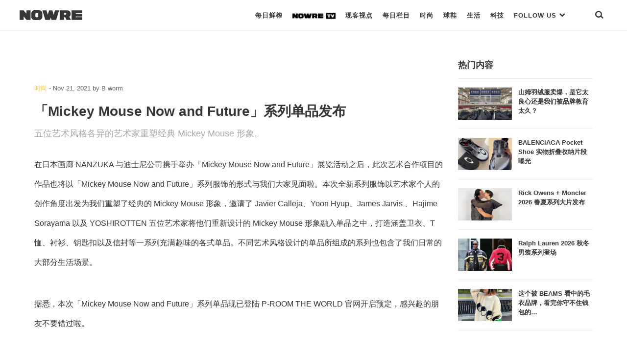

--- FILE ---
content_type: text/html; charset=UTF-8
request_url: https://nowre.com/fashion/638332/mickey-mouse-now-and-futurexiliedanpinfabu/
body_size: 54346
content:
<!DOCTYPE html>
<html  xmlns="http://www.w3.org/1999/xhtml" prefix="" lang="zh-CN" class="no-js">
<head>
	<meta charset="UTF-8">
	<meta http-equiv="X-UA-Compatible" content="IE=edge">
	<meta name="viewport" content="width=device-width, initial-scale=1, shrink-to-fit=no, maximum-scale=1.0, user-scalable=no">
		<link rel="apple-touch-icon" sizes="180x180" href="https://nowre.com/wp-content/themes/nowre/img/app_icon/apple-touch-icon.png">
	<meta name="theme-color" content="#ffffff">
	
<!-- BEGIN Metadata added by the Add-Meta-Tags WordPress plugin -->
<meta name="description" content="五位艺术风格各异的艺术家重塑经典 Mickey Mouse 形象。" />
<meta name="keywords" content="潮流资讯,时尚潮流,国潮,日潮,美潮, 时尚, disney, hajime sorayama, james jarvis, javier calleja, mickey mouse, nanzuka, p-room the world, yoon hyup, yoshirotten" />
<!-- END Metadata added by the Add-Meta-Tags WordPress plugin -->

<title>「Mickey Mouse Now and Future」系列单品发布 &#8211; NOWRE现客</title>
<link rel='dns-prefetch' href='//s.w.org' />
<link rel='stylesheet' id='wp-block-library-css'  href='https://nowre.com/wp-includes/css/dist/block-library/style.min.css?ver=5.5.3' type='text/css' media='all' />
<link rel='stylesheet' id='dashicons-css'  href='https://nowre.com/wp-includes/css/dashicons.min.css?ver=5.5.3' type='text/css' media='all' />
<link rel='stylesheet' id='post-views-counter-frontend-css'  href='https://nowre.com/wp-content/plugins/nowre-post-views-counter/css/frontend.css?ver=1.2.7' type='text/css' media='all' />
<link rel='stylesheet' id='nowre-style-css'  href='https://nowre.com/wp-content/themes/nowre/style.css?ver=2020112101' type='text/css' media='all' />
<script type='text/javascript' src='https://nowre.com/wp-includes/js/jquery/jquery.js?ver=1.12.4-wp' id='jquery-core-js'></script>
<script type='text/javascript' src='https://nowre.com/wp-content/themes/nowre/js/common.js?ver=2020112101' id='nowre-js'></script>
<script type='text/javascript' src='https://nowre.com/wp-content/themes/nowre/js/slick.min.js?ver=1.8' id='slick-js'></script>
<script type='text/javascript' src='https://nowre.com/wp-content/themes/nowre/js/jquery.marquee.min.js?ver=1.5.0' id='marquee-js'></script>
<script type='text/javascript' src='https://nowre.com/wp-content/themes/nowre/js/popper.min.js?ver=2' id='popper-js'></script>
<script type='text/javascript' src='https://nowre.com/wp-content/themes/nowre/js/bootstrap.min.js?ver=2' id='bootstrap-js'></script>
<link rel="EditURI" type="application/rsd+xml" title="RSD" href="https://nowre.com/xmlrpc.php?rsd" />
<link rel="wlwmanifest" type="application/wlwmanifest+xml" href="https://nowre.com/wp-includes/wlwmanifest.xml" /> 
<link rel='prev' title='Ye 将与 Drake 在洛杉矶纪念体育馆举办慈善音乐会' href='https://nowre.com/lifestyle/638474/ye-jiangyu-drake-zailuoshanjijiniantiyuguanjubancishanyinlehui/' />
<link rel='next' title='A Ma Maniére x Air Jordan I 联名鞋款发售日期公布' href='https://nowre.com/sneaker/638477/a-ma-maniere-x-air-jordan-i-lianmingxiekuanfashouriqigongbu/' />
<link rel="canonical" href="https://nowre.com/fashion/638332/mickey-mouse-now-and-futurexiliedanpinfabu/" />
<link rel='shortlink' href='https://nowre.com/?p=638332' />
<script>
// 百度统计
var _hmt = _hmt || [];
(function() {
  var hm = document.createElement("script");
  hm.src = "https://hm.baidu.com/hm.js?fca525a89fb744c8abdeed72a94d443c";
  var s = document.getElementsByTagName("script")[0]; 
  s.parentNode.insertBefore(hm, s);
})();
</script>
	<!-- aliyun iconfont -->
	<link rel="stylesheet" href="//at.alicdn.com/t/font_1073540_s66ui5peswk.css" type="text/css" media="all">
</head>
<body class="post-template-default single single-post postid-638332 single-format-standard "  id="page" >
<div class="nowre-header" id="nowre-header">
	<nav class="nowre-navbar container-fluid container-border">
		<!-- from XS ONLY -->
		<div class="navbar-xs-down nav-bar-holder">
			<div class="nav-col text-left">
				<a class="mobile-nav-link btn-search" href="javascript:void(0)" onclick="show_mobile_menu()">
					<span class="iconfont icon-menu-2"></span>
				</a>
			</div>
			<div class="nav-col text-center">
				<a class="navbar-brand" href="https://nowre.com">
					<img class="navbar-logo" src="https://nowre.com/wp-content/themes/nowre/img/NOWRE_B.png" style="">
				</a>
			</div>
			<div class="nav-col justify-content-end">
				<a class="mobile-nav-link btn-search" href="javascript:void(0)" onclick="show_search()">
					<span class="iconfont icon-sreach"></span>
				</a>
			</div>
		</div>
				<!-- from SM -> XL ONLY -->
		<div class="navbar-sm-up">
			<div class="nav-logo-holder">
				<a  href="https://nowre.com">
					<img class="navbar-logo" src="https://nowre.com/wp-content/themes/nowre/img/NOWRE_B.png" style="">
				</a>
			</div>
			<div class="nav-menu-holder">
				<ul  class="nowre-nav" id="nowre-nav">
					
					<li class="item nowre-nav-item">
						<a class="hover-pointer real-nav-item bottom_xianke" href="/news">每日鲜榨</a>
											</li>
					<li class="item nowre-nav-item">
						<a class="hover-pointer real-nav-item bottom_normal"  href="/nowretv">
							<img class="real-nav-item-icon" src="https://nowre.com/wp-content/themes/nowre/img/NOWRE_TV_B.png" style="">
						</a>
											</li>
					<li class="item nowre-nav-item">
						<a class="hover-pointer real-nav-item bottom_normal" href="/editorial">现客视点</a>
											</li>
					<li class="item nowre-nav-item">
						<a class="hover-pointer real-nav-item bottom_normal" href="/topic">每日栏目</a>
											</li>
					<li class="item nowre-nav-item">
						<a class="hover-pointer real-nav-item  "  href="/fashion">
                        时尚
                    </a>
											</li>
					<li class="item nowre-nav-item ">
						<a class="hover-pointer real-nav-item " href="/sneaker">
                              球鞋
                    </a>
											</li>
					<li class="item nowre-nav-item ">
						<a class="hover-pointer real-nav-item" href='/lifestyle' >      生活     </a>
											</li>
					<li class="item nowre-nav-item ">
						<!-- <a class="hover-pointer real-nav-item slim-nav" href='/tech' >  -->
						<a class="hover-pointer real-nav-item" href='/tech' > 
                         科技
                     	</a>
											</li>
					<li class="item nowre-nav-item nowre-nav-item-link">
						<a class="hover-pointer real-nav-item" href='#' > 
							FOLLOW US <span class="iconfont icon-bottom-bold" style="font-size:13px;"></span>
                     	</a>
						<div class="nowre-nav-link-hover">
							<ul class="nav-link-site" >
								<li class="nav-link-site-item" >
									<a href="https://weibo.com/u/7062972489?topnav=1&wvr=6&topsug=1&is_all=1" target="_blank"><span class="iconfont icon-weibo1"></span> WEIBO</a>
								</li>
								
								<li class="nav-link-site-item">
									<a class="" href="javascript:void(0)">
										<span  id="wx-icon"><span class="iconfont icon-weixin"></span> WECHAT</span>
										<img src="https://nowre.com/wp-content/themes/nowre/img/wechat-icon.png" class="inline-block hidden" id="erweima" style="z-index:1000;">
										<script>
										(function(){
											var cb = function(){
												jQuery("#erweima").toggleClass("hidden");
												jQuery("#wx-icon").toggleClass("hidden");
											}
											jQuery("#wx-icon").on("click",cb);
											jQuery("#erweima").on("click",cb);
										})();


										</script>
									</a>
								</li>
								<li class="nav-link-site-item" >
									<a href="https://www.instagram.com/nowre/" target="_blank">
										<span class="iconfont icon-instagram"></span> INSTAGRAM
									</a>
								</li>
								<!-- <li class="nav-link-site-item" >
									<a href="https://www.oneniceapp.com/user/FAe5L2?uid=63CQ8p&nfrom=wechat_contact&app_version=4.5.1" target="_blank">
										<span class="iconfont icon-Nice"></span>
									</a>
								</li> -->
								<li class="nav-link-site-item" >
									<a href="https://www.zhihu.com/org/nowrexian-ke/activities" target="_blank">
										<span class="iconfont icon-zhihu"></span> 知乎
									</a>
								</li>
								<li class="nav-link-site-item" >
									<a href="https://space.bilibili.com/353795993" target="_blank">
										<span class="iconfont icon-bilibili"></span> Bilibili
									</a>
								</li>
								<li class="nav-link-site-item" >
									<a href="https://v.qq.com/vplus/4c43a89dcfbb985efe847780cf9eac06#uin=4c43a89dcfbb985efe847780cf9eac06?page=video" target="_blank">
										<span class="iconfont icon-tengxunshipin"></span> 腾讯视频
									</a>
								</li>
							</ul>
						</div>
					</li>
					<li class="item nowre-nav-item" style="margin-left:40px">
						<a class="hover-pointer real-nav-item bottom_normal" href="javascript:void(0)" onclick="show_search()"><span class="iconfont icon-sreach"></span></a>
					</li>
				</ul>
			</div>
		</div><!-- d-none d-sm-block end -->
			</nav>
	<div id="nowre-search" class="search-begin">
			<span class="iconfont icon-sreach mr-2"></span>
			<form id="index-form" action="/" method="get" autocomplete="off" style="flex-grow:1">
				<input class="form-control" id="nowre-search-input" name="s" placeholder="Search" type="search">
			</form>
			<a class="ml-auto" onclick="close_search()" id="nowre-search-close-btn">
				<span class="iconfont icon-close"></span>
			</a>
		</div>
	</div>
</div>
<div class="mobile-main-menu" id="mobile-main-menu">
	<div class="nowre-navbar container-fluid container-border bg-white">
		<div class="navbar-xs-down nav-bar-holder ">
			<div class="nav-col text-left">
				<a class="mobile-nav-link btn-search" href="javascript:void(0)" onclick="close_mobile_menu()">
					<span class="iconfont icon-close"></span>
				</a>
			</div>
			<div class="nav-col text-center">
				<a class="navbar-brand" href="https://nowre.com">
					<img class="navbar-logo" src="https://nowre.com/wp-content/themes/nowre/img/NOWRE_B.png" style="">
				</a>
			</div>
			<div class="nav-col justify-content-end">
				<a class="mobile-nav-link btn-search" href="javascript:void(0)" onclick="show_search()">
					<span class="iconfont icon-sreach"></span>
				</a>
			</div>
		</div>
	</div>
<div class="mobile-main-menu-list" id="mobile-main-menu-list">
	<!-- <div class="mobile-search">
		<input class="mobile-search-input" Placeholder="Search">
		<span class="iconfont icon-sreach"></span>
	</div> -->
	<ul class="mobile-cate-holder">
		<li class="cate-item">
			<a class="cate-item-title" href="/news">
				每日鲜榨
			</a>
		</li>
		<li class="cate-item">
			<a class="cate-item-title" href="/nowretv">
				<img class="real-nav-item-icon" src="https://nowre.com/wp-content/themes/nowre/img/NOWRE_TV_B.png">
			</a>
		</li>
		<li class="cate-item">
			<a class="cate-item-title" href="/editorial">
				现客视点
			</a>
		<li class="cate-item">
			<a class="cate-item-title" href="/topic">
				每日栏目
			</a>
		</li>
		<!-- <li class="cate-item">
			<a class="cate-item-title" href="/nowreblog">
				BLOG
			</a>
		</li> -->
		<li class="cate-item">
			<a class="cate-item-title" href="/fashion">
				时 尚
			</a>
		</li>
		<li class="cate-item">
			<a class="cate-item-title" href="/sneaker">
			球 鞋
			</a>
		</li>
		<li class="cate-item">
			<a class="cate-item-title" href="/lifestyle">
			生 活
			</a>
		</li>
		<li class="cate-item">
			<a class="cate-item-title" href="/tech">
			科 技
			</a>
		</li>
	</ul>
	<div class="nav-links-holder">
		<ul class="nav-link-site" >
			<li class="nav-link-site-item">
				<a class="ico-mp-wx" id="ico-mp-wx-header" href="javascript:void(0)">
					<span class="iconfont icon-weixin"></span>
				</a>
			</li>
			<li class="nav-link-site-item" ><a href="https://weibo.com/u/7062972489?topnav=1&wvr=6&topsug=1&is_all=1" target="_blank"><span class="iconfont icon-weibo1"></span></a></li>
			<li class="nav-link-site-item" >
				<a href="https://www.instagram.com/nowre/" target="_blank">
					<span class="iconfont icon-instagram"></span>
				</a>
			</li>
			<!-- <li class="nav-link-site-item" >
				<a href="https://www.oneniceapp.com/user/FAe5L2?uid=63CQ8p&nfrom=wechat_contact&app_version=4.5.1" target="_blank">
					<span class="iconfont icon-Nice"></span>
				</a>
			</li> -->
			<li class="nav-link-site-item" >
				<a href="https://www.zhihu.com/org/nowrexian-ke/activities" target="_blank">
					<span class="iconfont icon-zhihu"></span>
				</a>
			</li>
			<li class="nav-link-site-item" >
				<a href="https://space.bilibili.com/353795993" target="_blank">
					<span class="iconfont icon-bilibili"></span>
				</a>
			</li>
			<li class="nav-link-site-item" >
				<a href="https://v.qq.com/vplus/4c43a89dcfbb985efe847780cf9eac06#uin=4c43a89dcfbb985efe847780cf9eac06?page=video" target="_blank">
					<span class="iconfont icon-tengxunshipin"></span>
				</a>
			</li>
		</ul>
		<div class="d-flex justify-content-center">
			<div class="cate-item-page">
				<a class="link-site" href="https://nowre.com/aboutUs"  target="_blank">关于我们</a>
			</div>
			<div class="cate-item-page">
				<a class="link-site" href="https://nowre.com/aboutUs"  target="_blank">联系我们</a>
			</div>
		</div>
	</div>
	<div class="menu-footer">
		© NOWRE.COM 2016 - 2019 &nbsp;&nbsp;沪ICP备14031707号
	</div>
	<script>
		jQuery(document).ready(function(){
			jQuery('#ico-mp-wx-header').popover({
				title:'扫码打开',
				html:true,
				content:jQuery("#wx-qrcode").html(),
				placement:'top',
				offset:'30px',
				trigger:'click',
				container:"#mobile-main-menu-list",
				boundary:"viewport"
			})
		});
	</script>
</div>
</div>

<script>
var windowWidth = jQuery(window).width();

function show_mobile_menu() {
	jQuery('#mobile-main-menu').addClass('isShow');
	jQuery('#mobile-main-menu-list').addClass('isShow');
}
function close_mobile_menu() {
	jQuery('#mobile-main-menu').removeClass('isShow');
	jQuery('#mobile-main-menu-list').removeClass('isShow');

}
// jQuery(".nowre-nav-item-hover").css('left',0 - (windowWidth - jQuery('#nowre-nav').width())/2 + 10);
(function($){
	  	var searchStatus = 0;
	  	function show_search(){
	  		jQuery("#nowre-search").css("display","inline-flex");
	  		searchStatus = 1;
	  	}

	  	function close_search(){
	  		jQuery("#nowre-search").css("display","none");
	  		searchStatus = 0;
	  	}

	  	function do_search(){
	  		var baseUrl = "https://nowre.com";
	  		var searchCont = jQuery("#nowre-search-input").val();
	  		if(!searchCont){
	  			alert("请输入搜索的内容");
	  			return;
	  		}
	  		window.location.href = baseUrl + "/search/" + searchCont;
	  	}
	    window.show_search = show_search;
	    window.close_search = close_search;
	    window.do_search = do_search;
	  	jQuery(document).keydown(function(e){
	  		console.log(e.keyCode)
	  		if(e.keyCode==13&&searchStatus==1){
	  			do_search();
	  		}
	  	})

	})(jQuery);

</script><div class="content-area article-gallary">
	<div class="container nowre-container">
		<div class="d-flex">
			<div class="article-holder article-holder-slim" id="main-left">
				<div class="row">
					<div class="col-12">
					





<script type="text/javascript">
// jQuery("#horizontal-info-slide").on("afterChange",function(e,s,currentSlide){

// 	jQuery("#slick-cur-index").html(Math.floor(currentSlide)+1);
// })

var fullWidth = jQuery("#horizontal-info-slide").innerWidth();
var fullHeight = jQuery("#horizontal-info-slide").innerHeight();

var opts = {"slidesToShow":2,"slidesToScroll":2,"autoplay":true,"infinite":false,"fade":false};
opts.adaptiveHeight = true;
opts.arrows = true;
opts.draggable = false;
opts.swipe = true;
opts.infinite = true;

opts.cssEase = 'ease-in';
opts.prevArrow = jQuery("#slick-pre");
opts.nextArrow = jQuery("#slick-next");
opts.fixRatio = 0.6;


jQuery("#horizontal-info-slide").slick(opts);


</script>
<!-- <style type="text/css">
	.gallary-slick{
		position: relative;
		height: 0;
		padding-top: 60%;

	}
	.gallary-slick .img-responsive{
		max-height: 100%;
		max-width: 100%;
	}
	#horizontal-info-slide{
		position: absolute;
    width: 100%;
    max-height: 100%;
    left: 0;
    top: 0;
	}
	.slick-list{
    	height: 100%;

	}
	.slick-track{
    	height: 100%;

	}
	.slick-img-holder{
		height: 100%;
	}
</style> -->
					</div>
				</div>
				<div class="article-head">
	<div class="info-common-date">
		<span class="text-meta"><a class="nowre-cate-link link-normal" href="https://nowre.com/fashion//" >时尚</a></span>
	 - <span class="item-time">Nov 21, 2021</span>
	 <span class="term-authors">by <span class="text-meta">B worm</span></span>
	</div>
	<h1 class="info-common-title  text-bold">
		「Mickey Mouse Now and Future」系列单品发布	</h1>
	<div class="info-common-brief">
		<p>五位艺术风格各异的艺术家重塑经典 Mickey Mouse 形象。</p>
	</div>
</div>
<div class="info-common-cont text-dark  info-common-cont-fashion">

	
<p>在日本画廊 NANZUKA 与迪士尼公司携手举办「Mickey Mouse Now and Future」展览活动之后，此次艺术合作项目的作品也将以「Mickey Mouse Now and Future」系列服饰的形式与我们大家见面啦。本次全新系列服饰以艺术家个人的创作角度出发为我们重塑了经典的 Mickey Mouse 形象，邀请了 Javier Calleja、Yoon Hyup、James Jarvis 、Hajime Sorayama 以及 YOSHIROTTEN 五位艺术家将他们重新设计的 Mickey Mouse 形象融入单品之中，打造涵盖卫衣、T恤、衬衫、钥匙扣以及信封等一系列充满趣味的各式单品。不同艺术风格设计的单品所组成的系列也包含了我们日常的大部分生活场景。</p>



<p>据悉，本次「Mickey Mouse Now and Future」系列单品现已登陆 P-ROOM THE WORLD 官网开启预定，感兴趣的朋友不要错过啦。</p>
		<div class="info-common-source text-gray">
		<span>来源</span><a href="https://www.instagram.com/p/CWdJ8_ZPDgL/?utm_medium=copy_link" class='name'>Instagram @proomtheworld</a>
	</div>
<div class="text-gray info-common-credits">
			</div>
</div>

<div class="nowre-tag-wrap  info-common-cont-fashion">
	<a href='https://nowre.com/tag/disney/' title='Tag:Disney' class='nowre-tag text-meta'>Disney</a><a href='https://nowre.com/tag/hajime-sorayama/' title='Tag:Hajime Sorayama' class='nowre-tag text-meta'>Hajime Sorayama</a><a href='https://nowre.com/tag/james-jarvis/' title='Tag:James Jarvis' class='nowre-tag text-meta'>James Jarvis</a><a href='https://nowre.com/tag/javier-calleja/' title='Tag:Javier Calleja' class='nowre-tag text-meta'>Javier Calleja</a><a href='https://nowre.com/tag/mickey-mouse/' title='Tag:Mickey Mouse' class='nowre-tag text-meta'>Mickey Mouse</a><a href='https://nowre.com/tag/nanzuka/' title='Tag:NANZUKA' class='nowre-tag text-meta'>NANZUKA</a><a href='https://nowre.com/tag/p-room-the-world/' title='Tag:P-ROOM THE WORLD' class='nowre-tag text-meta'>P-ROOM THE WORLD</a><a href='https://nowre.com/tag/yoon-hyup/' title='Tag:Yoon Hyup' class='nowre-tag text-meta'>Yoon Hyup</a><a href='https://nowre.com/tag/yoshirotten/' title='Tag:YOSHIROTTEN' class='nowre-tag text-meta'>YOSHIROTTEN</a></div><div class="share-content-holder ">
	<a href="javascript:void(0)" class="share-btn" id="btn-share-weixin"><span class="iconfont icon-weixin"></span></a>
	<a href="javascript:void(0)" class="share-btn" id="btn-share-sina"><span class="iconfont icon-weibo1"></span></a>
		<!-- <a  href="mailto:" class="share-btn" id="btn-share-email"><span class="iconfont icon-tubiao209"></span></a> -->
	<!-- <a href="javascript:void(0)" class="share-btn" id="btn-share-link" data-clipboard-text="https://nowre.com/fashion/638332/mickey-mouse-now-and-futurexiliedanpinfabu/?utm_source=site&utm_medium=link_share_btn&utm_campaign=social"><span class="iconfont iconlink"></span></a> -->
	<div id="qrcode" class="d-none">
				<img src="data:image/png;charset=utf-8;base64, iVBORw0KGgoAAAANSUhEUgAAANwAAADcCAYAAAAbWs+BAAAACXBIWXMAAA7EAAAOxAGVKw4bAAAJcUlEQVR4nO3dWXYiSQxAUapPb8H7X2Atgvpsdx4XEEh6UgTv/hoiBxCWMqZf9/v9fpOE+Kf7BKRPYsBJIANOAhlwEsiAk0AGnAQy4CSQASeBDDgJZMBJIANOAhlwEsiAk0AGnAQy4CSQASeBDDgJZMBJIANOAv2b3eDX11d2k0/9/v374fG//z1qtf137sfK9VT8PdLeVfbr6e9X5nfndvM/nIQy4CSQASeB0mu4iaJ5/7M8/tp+dt7/7HjV73/2+sj5dNT8nZCAq35ocbLrvVu9/nfen/3QZdXq92Wn75cppQQy4CQQXsNF+6V2kJmWvNMWXVNOMv379REPTSIdvR3Hr7Ra031SsBJMKSWQASeBPiKlXNWd9lWi+/AyjnFSWmvA3eI11sr7ozVUxeDsyppV/2dKKYEMOAlkSnlja7ZXjpU91nElxeuYT/hJjgu4jC9HZMLlO8ef1E/3jPVZjCmlBDLgJNBxKWV1DfLO8Svek9n+yvGja6h8Ojzgdrv5E843+tDjUXt0gFTfzwmf1yOmlBLIgJNASEo5/VH31aOxfN01SsbxV2s6cl3Pd65vp+/XcQ9N3kGu0dG9Rsi0hVY/jSmlBDLgJNBHpJSV6yrucPyoHebQ7SI94Lr7QaLrOP7UxiQT5r519tNN/[base64]/DM91eviVKBbL874E0pJZABJ4HwlJJYV3GSaD9ZxX5yq7rbj9aEk74v49Y0qRgbt1PHaIXqfrxp9zdy/tXBaUopgQw4CfTrfr/fMxuclC//TffS4rTOboPqkqD6/toPd8vtR5swn2q3mqn7+N9N+PxWmFJKIANOAm2ZUrrW/d8R19Y9P25SSrsKX9Pkii56s2ukSKdtF3JhVWKNmpVz6K6RTSklkAEngVr2+J6e80fTRLJG7KjZVv9e+XlXXP/R8+GyL4jud6se+0k/4OmuuarXtezutzOllEAGnAQasbfAM9Fl6ar3MjhJx7WRe010f3b4fLjuCybQ62R22n29k+sxnA8nHcSAk0DIHt/VNdNuadnu17PS9TJhTdBJ97u9H+52yx/bR+9Hl7n/WsUP1rR1L6e3V8mUUgIZcBKoZSzl6t8r2yPW6o92ley2v1vU9LQworwfLnvt/o4aKLO9HcZyRs9hmuz9+iJMKSWQASeBkH646jY/aX+47PYyzme1Ruys0YiS45ER/XBXmTUbUSNWo2ukzPlkqzX9VbTfcxpTSglkwEmgkfPhTqrZdj9+tObJ7mN9p81J8HUpJ9ys6rGF0+qIyprnnfd335/O45tSSiADTgKN7BYgVcyvmiyj22OndTtfOf7R/XAda/1Pmg/2zpexeyxgdw3eff2ZTCklkAEngbbbW6DjMXz22MlIirZDN0SljjVzMrXMh5uuu2apNGlc5k8m1KDuDycdwoCTQFvMh8s0YT81WvV+eSvHm7B3wcrrt9wfLvOku2uQ7Icg0fll2Srmr2XKuP7OHwBTSglkwEmgLcZS0v/2q8fa7bQGyAQnzW/E94d79vrpX65n1/fpwROdH9fRD+f+cNKhDDgJVF7DnTD2r2NKThdiPtw7x4xwf7ig7H6g7o7Zq8p1NyvO5922Xm0ve7B7J1NKCWTASaAtx1JWrHW4k+zrJ2tqok9t8jOCLcZSZu8V8Op7//b+6j2/I+dzddqPzarqsbCrTCklkAEngfBuAWIdyMz5W9H26f3bTkwhT7oH7WMpo8eYVtMRKvcDWB0rmvHljtagmf2S1Z+lKaUEMuAk0JZDu+ixd6s13eR+oKuKoVWR+0Hv9UCXCCMCjtzTO1qDTJ+/R58fcbxpY10jTCklkAEngbYYS5k5nymjRqie37Z6vdNTrknz0TqO992IGu67aWPfnsmoYcg1PSpe/+i90ftR0f7K8bKZUkogA04CjUspM9bUiL5+SttZsmvQyPSkV9D9mo+u9yP3FsgeO7k6di+zBqqu8Srm20V09FtOnh9oSimBDDgJNK6G+0l3GlDdDxftp5o2lrPyfCpqfNLx8+Gq9zrorlEmf7mmcn846UMYcBIIGUuZ/S88OnYy+tjYNG6N9+s/Ix+aVPeTVSP3BojuVxeV8QAp+oO8U01rSimBDDgJNDKl/K5777AJx4zOf8se+0jvD0fsR0DB++EyaoqVNqJ7Tl9V7yVwfc+EmiRzXc+r7r0baKaUEsiAk0DjargJ/WDT1zmk5wNOS8umjR1dMS7gfjK5pql+b8X+cDt9QbvHqmYzpZRABpwEKk8pJ6SA2bJrvE9SXaNnj9Xdck2TTNmdqtc2p6+DebvN2o8ue13Iis1FJn2+ppQSyICTQFvsLbDa/k6Pvd9xer8a/XryfrSvS0nvX5b9+tX3dPcr+YNVv5DtI6aUEsiAk0DbdQu8IjLWLmP/uKtp3QrPZO4/N/F6P2o+XPXrJ9ZE0fYyfzCm3b9Xjh+9/s6a7cqUUgIZcBJou364n0RSgoqaLeMYK21l7vdGyK6xs/ejy2z76riHJhP6kCbVDNl22HthMlNKCWTASaDjUsru6Rerx9ghxapeQ2TC+FtK+1jKVRU3b6d+Hnpdz2kqzt35cNKhDDgJhNdw0e2IKo5J9lMR/X5T2s5yUo133EOTahV7J1TXENEfDHKPOfr63eNbOpgBJ4FMKV+wQ53zSPYaKLt1K0z6/I4LuIq1+EnR/eSudtyP7oqs8eyHkw5iwEmg41JK1TttrCjp+ICr3o+tY75b594C09YRXX1P92RcU0oJZMBJoONSyoz5cJlLyVU8ls9cN/Ld91TJOP/MLc22X9Nkt07TaL9e9jl0r4NZUROvityP7jVWTCklkAEngZCUclKN8IroupO7pc2PZAyNy15efed+wOMemkxD7E8XscOPQ3W/p2MppUMZcBLo1/1+v3efhPQp/A8ngQw4CWTASSADTgIZcBLIgJNABpwEMuAkkAEngQw4CWTASSADTgIZcBLIgJNABpwEMuAkkAEngQw4CWTASaA/Hdcsn1H4k5wAAAAASUVORK5CYII="/>
	</div>
	
</div>
<script>
jQuery("#btn-share-sina").click(function(){
	sinaWeiboShare.action({
		title:'「Mickey Mouse Now and Future」系列单品发布',
		url:'https://nowre.com/fashion/638332/mickey-mouse-now-and-futurexiliedanpinfabu/?utm_source=site&utm_medium=weibo_share_btn&utm_campaign=social',
		pic:'https://files.nowre.com/articles/2021/11/微信图片_20211120022005.jpg'
	})
});
jQuery('#btn-share-weixin').popover({
	title:'扫码打开',
	html:true,
	sanitize:false,
	content:jQuery("#qrcode").html(),
	placement:'top',
})
// jQuery("#btn-share-link").click(function(){
// 	jQuery("#urltocopy-holder").removeClass('d-none');
// 	var input = document.getElementById('urltocopy');
// 	input.select();
// 	if (document.execCommand('copy')) {
// 		document.execCommand('copy');
// 		jQuery("#urltocopy-holder").addClass('d-none');
// 		alert('复制成功');
// 	}
// });

// var clipboard = new ClipboardJS('#btn-share-link');
// clipboard.on('success', function(e) {
//     console.info('Action:', e.action);
//     console.info('Text:', e.text);
//     console.info('Trigger:', e.trigger);
// 	alert('复制成功');
// });

// clipboard.on('error', function(e) {
//     console.error('Action:', e.action);
// 	console.error('Trigger:', e.trigger);
// 	alert('复制失败');
	
// });
				</script>			</div>
			<div class="sidebar-holder" id="main-right">
				
<div class="pos-sticky">
	<div class="left-title">热门内容</div>
	<div class="nowre-media-list">
		
<div class="nowre-media-item clearfix">
	<div class="nowre-media-img">
	    <a class="post-thumbnail nowre-list-item-imgwrap" href="https://nowre.com/editorial/1015967/shanmuyurongfumaibaoshitatailiangxinhuanshiwomenbeipinpaijiaoyutaijiu/" aria-hidden="TRUE" title="山姆羽绒服卖爆，是它太良心还是我们被品牌教育太久？"><img width="1080" height="648" src="https://files.nowre.com/articles/2026/01/20260109b4a6d4d36abe4e87bcd5e0c2778168d8_20260109779162df9aa14fe2ad96ee39c74014a3.jpeg" class="attachment-full size-full wp-post-image" alt="山姆羽绒服卖爆，是它太良心还是我们被品牌教育太久？" loading="lazy" srcset="https://files.nowre.com/articles/2026/01/20260109b4a6d4d36abe4e87bcd5e0c2778168d8_20260109779162df9aa14fe2ad96ee39c74014a3.jpeg 1080w, https://files.nowre.com/articles/2026/01/20260109b4a6d4d36abe4e87bcd5e0c2778168d8_20260109779162df9aa14fe2ad96ee39c74014a3.jpeg?x-oss-process=style%2Fmedium 750w, https://files.nowre.com/articles/2026/01/20260109b4a6d4d36abe4e87bcd5e0c2778168d8_20260109779162df9aa14fe2ad96ee39c74014a3.jpeg?x-oss-process=style%2Fthumbnail 500w" sizes="(max-width: 1080px) 100vw, 1080px" /></a>	</div>
	<div class="nowre-media-title">
		<a href="https://nowre.com/editorial/1015967/shanmuyurongfumaibaoshitatailiangxinhuanshiwomenbeipinpaijiaoyutaijiu/"  class="block">
			山姆羽绒服卖爆，是它太良心还是我们被品牌教育太久？		</a>
    </div>
	
</div>

<div class="nowre-media-item clearfix">
	<div class="nowre-media-img">
	    <a class="post-thumbnail nowre-list-item-imgwrap" href="https://nowre.com/sneaker/1018300/balenciaga-pocket-shoe-shiwuzhedieshounapianduanbaoguang/" aria-hidden="TRUE" title="BALENCIAGA Pocket Shoe 实物折叠收纳片段曝光"><img width="1068" height="640" src="https://files.nowre.com/articles/2026/01/balenciaga-pocket-shoe-1068x757-1.png" class="attachment-full size-full wp-post-image" alt="BALENCIAGA Pocket Shoe 实物折叠收纳片段曝光" loading="lazy" srcset="https://files.nowre.com/articles/2026/01/balenciaga-pocket-shoe-1068x757-1.png 1068w, https://files.nowre.com/articles/2026/01/balenciaga-pocket-shoe-1068x757-1.png?x-oss-process=style%2Fmedium 750w, https://files.nowre.com/articles/2026/01/balenciaga-pocket-shoe-1068x757-1.png?x-oss-process=style%2Fthumbnail 500w" sizes="(max-width: 1068px) 100vw, 1068px" /></a>	</div>
	<div class="nowre-media-title">
		<a href="https://nowre.com/sneaker/1018300/balenciaga-pocket-shoe-shiwuzhedieshounapianduanbaoguang/"  class="block">
			BALENCIAGA Pocket Shoe 实物折叠收纳片段曝光		</a>
    </div>
	
</div>

<div class="nowre-media-item clearfix">
	<div class="nowre-media-img">
	    <a class="post-thumbnail nowre-list-item-imgwrap" href="https://nowre.com/fashion/1016441/rick-owens-moncler-2026-chunxiaxiliedapianfabu/" aria-hidden="TRUE" title="Rick Owens + Moncler 2026 春夏系列大片发布"><img width="1188" height="711" src="https://files.nowre.com/articles/2026/01/monnvcbbdsncsdmcodsackascp-1-e1768536660410.jpg" class="attachment-full size-full wp-post-image" alt="Rick Owens + Moncler 2026 春夏系列大片发布" loading="lazy" srcset="https://files.nowre.com/articles/2026/01/monnvcbbdsncsdmcodsackascp-1-e1768536660410.jpg 1188w, https://files.nowre.com/articles/2026/01/monnvcbbdsncsdmcodsackascp-1-e1768536660410.jpg?x-oss-process=style%2Fmedium 750w, https://files.nowre.com/articles/2026/01/monnvcbbdsncsdmcodsackascp-1-e1768536660410.jpg?x-oss-process=style%2Fthumbnail 500w" sizes="(max-width: 1188px) 100vw, 1188px" /></a>	</div>
	<div class="nowre-media-title">
		<a href="https://nowre.com/fashion/1016441/rick-owens-moncler-2026-chunxiaxiliedapianfabu/"  class="block">
			Rick Owens + Moncler 2026 春夏系列大片发布		</a>
    </div>
	
</div>

<div class="nowre-media-item clearfix">
	<div class="nowre-media-img">
	    <a class="post-thumbnail nowre-list-item-imgwrap" href="https://nowre.com/fashion/1016973/ralph-lauren-2026-qiudongnanzhuangxiliedengchang/" aria-hidden="TRUE" title="Ralph Lauren 2026 秋冬男装系列登场"><img width="1386" height="831" src="https://files.nowre.com/articles/2026/01/gettyimages-2255970004-e1768656009353.jpg" class="attachment-full size-full wp-post-image" alt="Ralph Lauren 2026 秋冬男装系列登场" loading="lazy" srcset="https://files.nowre.com/articles/2026/01/gettyimages-2255970004-e1768656009353.jpg 1386w, https://files.nowre.com/articles/2026/01/gettyimages-2255970004-e1768656009353.jpg?x-oss-process=style%2Fmedium 750w, https://files.nowre.com/articles/2026/01/gettyimages-2255970004-e1768656009353.jpg?x-oss-process=style%2Fthumbnail 500w" sizes="(max-width: 1386px) 100vw, 1386px" /></a>	</div>
	<div class="nowre-media-title">
		<a href="https://nowre.com/fashion/1016973/ralph-lauren-2026-qiudongnanzhuangxiliedengchang/"  class="block">
			Ralph Lauren 2026 秋冬男装系列登场		</a>
    </div>
	
</div>

<div class="nowre-media-item clearfix">
	<div class="nowre-media-img">
	    <a class="post-thumbnail nowre-list-item-imgwrap" href="https://nowre.com/editorial/1013488/zhegebei-beams-kanzhongdemaoyipinpaikanwannishoubuzhuqianbaode/" aria-hidden="TRUE" title="这个被 BEAMS 看中的毛衣品牌，看完你守不住钱包的&#8230;"><img width="1179" height="707" src="https://files.nowre.com/articles/2026/01/11IMG_6043.jpg" class="attachment-full size-full wp-post-image" alt="这个被 BEAMS 看中的毛衣品牌，看完你守不住钱包的&#8230;" loading="lazy" srcset="https://files.nowre.com/articles/2026/01/11IMG_6043.jpg 1179w, https://files.nowre.com/articles/2026/01/11IMG_6043.jpg?x-oss-process=style%2Fmedium 750w, https://files.nowre.com/articles/2026/01/11IMG_6043.jpg?x-oss-process=style%2Fthumbnail 500w" sizes="(max-width: 1179px) 100vw, 1179px" /></a>	</div>
	<div class="nowre-media-title">
		<a href="https://nowre.com/editorial/1013488/zhegebei-beams-kanzhongdemaoyipinpaikanwannishoubuzhuqianbaode/"  class="block">
			这个被 BEAMS 看中的毛衣品牌，看完你守不住钱包的&#8230;		</a>
    </div>
	
</div>
	</div>
	</div>			</div>
		</div>
	</div>
</div>
<!-- <div class="container-fluid  nowre-container" style="background:#f3f3f3;margin-top:15px;padding-top:50px">
	<div class="row" style="">
		<div class="col-md-2 d-none d-md-block">
		</div>
		<div class="col-md-8 col-12"> -->
<!-- <script type="text/javascript">
(function(){
var url = "http://widget.weibo.com/distribution/comments.php?width=0&url=auto&border=1&colordiy=1&color=f3f3f3,f3f3f3,4c4c4c,000000,e0e0e0,f0f0f0&appkey=1277530106&ralateuid=5287196959&dpc=1";
var url = "http://widget.weibo.com/distribution/comments.php?width=0&url=auto&skin=1&ralateuid=3558667400&appkey=3368939498&iframskin=1&dpc=1";
url = url.replace("url=auto", "url=" + encodeURIComponent(document.URL));
document.write('<iframe id="WBCommentFrame" src="' + url + '" scrolling="no" frameborder="0" style="width:100%"></iframe>');
})();
</script> -->

<!-- <script src="http://tjs.sjs.sinajs.cn/open/widget/js/widget/comment.js" type="text/javascript" charset="utf-8"></script>
<script type="text/javascript">
window.WBComment.init({
	"id": "WBCommentFrame"
});
</script> -->
		<!-- </div>
		<div class="col-md-2 d-none d-md-block">
		</div>
	</div>
</div> -->
<div class="container  nowre-container">
	<div class="row">
		<div class="col-12">
		  	<h3 class="index-block-title text-center">不能错过的内容</h3>
	  	</div>
	</div>
	<div class="row info-book" id="nowre_tag_relate_last">
		<!-- 相关  -->
		<div class="article-card tag-relate-latest">
    <div class="nowre-list-item" id="post-1015501">
        <div class="nowre-list-item-img">
            <a class="post-thumbnail nowre-list-item-imgwrap" href="https://nowre.com/lifestyle/1015501/disney-yu-webtoon-lianshoutuichuquanxinshuzimanhuapingtai/" aria-hidden="TRUE" title="Disney 与 Webtoon 联手推出全新数字漫画平台"><img width="1000" height="601" src="https://files.nowre.com/articles/2026/01/Disney-Marvel-Webtoon.png" class="attachment-full size-full wp-post-image" alt="Disney 与 Webtoon 联手推出全新数字漫画平台" loading="lazy" srcset="https://files.nowre.com/articles/2026/01/Disney-Marvel-Webtoon.png 1000w, https://files.nowre.com/articles/2026/01/Disney-Marvel-Webtoon.png?x-oss-process=style%2Fmedium 750w, https://files.nowre.com/articles/2026/01/Disney-Marvel-Webtoon.png?x-oss-process=style%2Fthumbnail 500w" sizes="(max-width: 1000px) 100vw, 1000px" /></a>        </div>
        <div class="nowre-list-item-info">
            <div class="nowre-list-item-meta">
                <span class="nowre-cate-link link-normal">
                                        <a class="nowre-cate-link link-normal" href="https://nowre.com/lifestyle//" >生活</a></span> -
                <span class="item-time">Jan 10</span>
                <span>by <span class="text-meta">Near</span></span>
            </div>
            <div class="nowre-list-item-title">
                                <a href="https://nowre.com/lifestyle/1015501/disney-yu-webtoon-lianshoutuichuquanxinshuzimanhuapingtai/" >
                    Disney 与 Webtoon 联手推出全新数字漫画平台                </a>

			</div>
            <div class="brief-intro">
                平台将包含超过 35,000 部漫画作品。			</div>
			<div class="nowre-btn nowre-btn-read-full">
				<a href="https://nowre.com/lifestyle/1015501/disney-yu-webtoon-lianshoutuichuquanxinshuzimanhuapingtai/" >
					查看全文
                </a>
			</div>
        </div>

    </div>
</div>
<div class="article-card tag-relate-latest">
    <div class="nowre-list-item" id="post-988140">
        <div class="nowre-list-item-img">
            <a class="post-thumbnail nowre-list-item-imgwrap" href="https://nowre.com/editorial/988140/zhongsu-archive-sheji-supreme-dedudaogongli/" aria-hidden="TRUE" title="「重塑 Archive 设计」, Supreme 的独到功力"><img width="1440" height="865" src="https://files.nowre.com/articles/2025/08/image-1830904.jpg" class="attachment-full size-full wp-post-image" alt="「重塑 Archive 设计」, Supreme 的独到功力" loading="lazy" srcset="https://files.nowre.com/articles/2025/08/image-1830904.jpg 1440w, https://files.nowre.com/articles/2025/08/image-1830904.jpg?x-oss-process=style%2Fmedium 750w, https://files.nowre.com/articles/2025/08/image-1830904.jpg?x-oss-process=style%2Fthumbnail 500w" sizes="(max-width: 1440px) 100vw, 1440px" /></a>        </div>
        <div class="nowre-list-item-info">
            <div class="nowre-list-item-meta">
                <span class="nowre-cate-link link-normal">
                                        <a class="nowre-cate-link link-xianke" href="https://nowre.com/editorial//" >现客视点</a> . <a class="nowre-cate-link link-normal" href="https://nowre.com/fashion//" >时尚</a></span> -
                <span class="item-time">Sep 10, 2025</span>
                <span>by <span class="text-meta">Near</span></span>
            </div>
            <div class="nowre-list-item-title">
                                <a href="https://nowre.com/editorial/988140/zhongsu-archive-sheji-supreme-dedudaogongli/" >
                    「重塑 Archive 设计」, Supreme 的独到功力                </a>

			</div>
            <div class="brief-intro">
                对「过去」的创造性再现。			</div>
			<div class="nowre-btn nowre-btn-read-full">
				<a href="https://nowre.com/editorial/988140/zhongsu-archive-sheji-supreme-dedudaogongli/" >
					查看全文
                </a>
			</div>
        </div>

    </div>
</div>
<div class="article-card tag-relate-latest">
    <div class="nowre-list-item" id="post-984301">
        <div class="nowre-list-item-img">
            <a class="post-thumbnail nowre-list-item-imgwrap" href="https://nowre.com/fashion/984301/kith-for-nanzuka-xiliejijiangfashou/" aria-hidden="TRUE" title="KITH for NANZUKA 系列即将发售"><img width="1023" height="614" src="https://files.nowre.com/articles/2025/08/kituhdkvmkdmvdavdsakvodaovda-16-1024x1365-1-e1754881487166.jpg" class="attachment-full size-full wp-post-image" alt="KITH for NANZUKA 系列即将发售" loading="lazy" srcset="https://files.nowre.com/articles/2025/08/kituhdkvmkdmvdavdsakvodaovda-16-1024x1365-1-e1754881487166.jpg 1023w, https://files.nowre.com/articles/2025/08/kituhdkvmkdmvdavdsakvodaovda-16-1024x1365-1-e1754881487166.jpg?x-oss-process=style%2Fmedium 750w, https://files.nowre.com/articles/2025/08/kituhdkvmkdmvdavdsakvodaovda-16-1024x1365-1-e1754881487166.jpg?x-oss-process=style%2Fthumbnail 500w" sizes="(max-width: 1023px) 100vw, 1023px" /></a>        </div>
        <div class="nowre-list-item-info">
            <div class="nowre-list-item-meta">
                <span class="nowre-cate-link link-normal">
                                        <a class="nowre-cate-link link-normal" href="https://nowre.com/fashion//" >时尚</a></span> -
                <span class="item-time">Aug 11, 2025</span>
                <span>by <span class="text-meta">LG</span></span>
            </div>
            <div class="nowre-list-item-title">
                                <a href="https://nowre.com/fashion/984301/kith-for-nanzuka-xiliejijiangfashou/" >
                    KITH for NANZUKA 系列即将发售                </a>

			</div>
            <div class="brief-intro">
                致敬空山基与田名网敬一作品。			</div>
			<div class="nowre-btn nowre-btn-read-full">
				<a href="https://nowre.com/fashion/984301/kith-for-nanzuka-xiliejijiangfashou/" >
					查看全文
                </a>
			</div>
        </div>

    </div>
</div>
<div class="article-card tag-relate-latest">
    <div class="nowre-list-item" id="post-978648">
        <div class="nowre-list-item-img">
            <a class="post-thumbnail nowre-list-item-imgwrap" href="https://nowre.com/fashion/978648/disney-x-huf-quanxinhezuoxiliefabu/" aria-hidden="TRUE" title="Disney x HUF 全新合作系列发布"><img width="1080" height="648" src="https://files.nowre.com/articles/2025/07/hufworldwide_517033678_18523015471047495_7369229229586141081_n_副本.jpg" class="attachment-full size-full wp-post-image" alt="Disney x HUF 全新合作系列发布" loading="lazy" srcset="https://files.nowre.com/articles/2025/07/hufworldwide_517033678_18523015471047495_7369229229586141081_n_副本.jpg 1080w, https://files.nowre.com/articles/2025/07/hufworldwide_517033678_18523015471047495_7369229229586141081_n_副本.jpg?x-oss-process=style%2Fmedium 750w, https://files.nowre.com/articles/2025/07/hufworldwide_517033678_18523015471047495_7369229229586141081_n_副本.jpg?x-oss-process=style%2Fthumbnail 500w" sizes="(max-width: 1080px) 100vw, 1080px" /></a>        </div>
        <div class="nowre-list-item-info">
            <div class="nowre-list-item-meta">
                <span class="nowre-cate-link link-normal">
                                        <a class="nowre-cate-link link-normal" href="https://nowre.com/fashion//" >时尚</a></span> -
                <span class="item-time">Jul 12, 2025</span>
                <span>by <span class="text-meta">Richie</span></span>
            </div>
            <div class="nowre-list-item-title">
                                <a href="https://nowre.com/fashion/978648/disney-x-huf-quanxinhezuoxiliefabu/" >
                    Disney x HUF 全新合作系列发布                </a>

			</div>
            <div class="brief-intro">
                现已正式发售。			</div>
			<div class="nowre-btn nowre-btn-read-full">
				<a href="https://nowre.com/fashion/978648/disney-x-huf-quanxinhezuoxiliefabu/" >
					查看全文
                </a>
			</div>
        </div>

    </div>
</div>
<div class="article-card tag-relate-latest">
    <div class="nowre-list-item" id="post-967946">
        <div class="nowre-list-item-img">
            <a class="post-thumbnail nowre-list-item-imgwrap" href="https://nowre.com/fashion/967946/journal-standard-jijiangtuichuhuanxiangquxiandingdanpin/" aria-hidden="TRUE" title="JOURNAL STANDARD 即将推出《幻想曲》限定单品"><img width="1080" height="648" src="https://files.nowre.com/articles/2025/05/SaveClip.App_501576838_18404161726110650_5763127110988646319_n-2.jpg" class="attachment-full size-full wp-post-image" alt="JOURNAL STANDARD 即将推出《幻想曲》限定单品" loading="lazy" srcset="https://files.nowre.com/articles/2025/05/SaveClip.App_501576838_18404161726110650_5763127110988646319_n-2.jpg 1080w, https://files.nowre.com/articles/2025/05/SaveClip.App_501576838_18404161726110650_5763127110988646319_n-2.jpg?x-oss-process=style%2Fmedium 750w, https://files.nowre.com/articles/2025/05/SaveClip.App_501576838_18404161726110650_5763127110988646319_n-2.jpg?x-oss-process=style%2Fthumbnail 500w" sizes="(max-width: 1080px) 100vw, 1080px" /></a>        </div>
        <div class="nowre-list-item-info">
            <div class="nowre-list-item-meta">
                <span class="nowre-cate-link link-normal">
                                        <a class="nowre-cate-link link-normal" href="https://nowre.com/fashion//" >时尚</a></span> -
                <span class="item-time">May 31, 2025</span>
                <span>by <span class="text-meta">Woody</span></span>
            </div>
            <div class="nowre-list-item-title">
                                <a href="https://nowre.com/fashion/967946/journal-standard-jijiangtuichuhuanxiangquxiandingdanpin/" >
                    JOURNAL STANDARD 即将推出《幻想曲》限定单品                </a>

			</div>
            <div class="brief-intro">
                特别加入荧光印花细节贴近星河意境。			</div>
			<div class="nowre-btn nowre-btn-read-full">
				<a href="https://nowre.com/fashion/967946/journal-standard-jijiangtuichuhuanxiangquxiandingdanpin/" >
					查看全文
                </a>
			</div>
        </div>

    </div>
</div>
<div class="article-card tag-relate-latest">
    <div class="nowre-list-item" id="post-963886">
        <div class="nowre-list-item-img">
            <a class="post-thumbnail nowre-list-item-imgwrap" href="https://nowre.com/fashion/963886/coperni-x-disney-lianmingkuaishandianxianshikaifang/" aria-hidden="TRUE" title="Coperni x Disney 联名快闪店限时开放"><img width="7740" height="4644" src="https://files.nowre.com/articles/2025/05/196AF7F4-1D78-4D96-999E-8167AACFCFE8_1_201_a.jpeg" class="attachment-full size-full wp-post-image" alt="Coperni x Disney 联名快闪店限时开放" loading="lazy" srcset="https://files.nowre.com/articles/2025/05/196AF7F4-1D78-4D96-999E-8167AACFCFE8_1_201_a.jpeg 7740w, https://files.nowre.com/articles/2025/05/196AF7F4-1D78-4D96-999E-8167AACFCFE8_1_201_a.jpeg?x-oss-process=style%2Fmedium 750w, https://files.nowre.com/articles/2025/05/196AF7F4-1D78-4D96-999E-8167AACFCFE8_1_201_a.jpeg?x-oss-process=style%2Fthumbnail 500w, https://files.nowre.com/articles/2025/05/196AF7F4-1D78-4D96-999E-8167AACFCFE8_1_201_a.jpeg?x-oss-process=style%2F1536x1536 1536w" sizes="(max-width: 7740px) 100vw, 7740px" /></a>        </div>
        <div class="nowre-list-item-info">
            <div class="nowre-list-item-meta">
                <span class="nowre-cate-link link-normal">
                                        <a class="nowre-cate-link link-normal" href="https://nowre.com/fashion//" >时尚</a></span> -
                <span class="item-time">May 14, 2025</span>
                <span>by <span class="text-meta">Drole</span></span>
            </div>
            <div class="nowre-list-item-title">
                                <a href="https://nowre.com/fashion/963886/coperni-x-disney-lianmingkuaishandianxianshikaifang/" >
                    Coperni x Disney 联名快闪店限时开放                </a>

			</div>
            <div class="brief-intro">
                时尚买手店 ANTONIA 打造迪士尼童话花园。			</div>
			<div class="nowre-btn nowre-btn-read-full">
				<a href="https://nowre.com/fashion/963886/coperni-x-disney-lianmingkuaishandianxianshikaifang/" >
					查看全文
                </a>
			</div>
        </div>

    </div>
</div>
	</div>
</div>
	<footer class="site-footer">
		<div id="footer" class="nowre-container ">
			<div class="footer-left">
				&copy; NOWRE.COM 2021	&nbsp; | &nbsp;
				<a class="" 
				href="https://beian.miit.gov.cn/"
				target="_blank">
				沪ICP备14031707-1
				</a>
				&nbsp; | &nbsp;				广播电视节目制作经营许可证（沪）字第2467号
			</div>
				
			<ul  class="nav-link-site footer-right">
				<li class="nav-link-site-item">
					<a class="link-site" href="https://nowre.com/aboutUs"  target="_blank">关于我们</a>
				</li>
				<li class="nav-link-site-item">
				<a class="link-site" href="https://nowre.com/aboutUs"  target="_blank">联系我们&nbsp;&nbsp;&nbsp;</a>
				</li>
				<li class="nav-link-site-item">
					<a href="javascript:void(0)" class="link-site ico-mp-wx" id="ico-mp-wx-footer">
						<span class="iconfont icon-weixin"></span>
					</a>
				</li>
				<li class="nav-link-site-item" >
					<a href="https://weibo.com/u/7062972489?topnav=1&wvr=6&topsug=1&is_all=1" target="_blank" class="link-site"><span class="iconfont icon-weibo1"></span></a>
				</li>
				<li class="nav-link-site-item" >
					<a href="https://www.instagram.com/nowre/" target="_blank" class="link-site">
						<span class="iconfont icon-instagram"></span>
					</a>
				</li>
				<!-- <li class="nav-link-site-item" >
					<a href="https://www.oneniceapp.com/user/FAe5L2?uid=63CQ8p&nfrom=wechat_contact&app_version=4.5.1" target="_blank" class="link-site">
						<span class="iconfont icon-Nice"></span>
					</a>
				</li> -->
				<li class="nav-link-site-item" >
					<a href="https://www.zhihu.com/org/nowrexian-ke/activities" target="_blank" class="link-site">
						<span class="iconfont icon-zhihu"></span>
					</a>
				</li>
				<li class="nav-link-site-item" >
					<a href="https://space.bilibili.com/353795993" target="_blank" class="link-site">
						<span class="iconfont icon-bilibili"></span>
					</a>
				</li>
				<li class="nav-link-site-item" >
					<a href="https://v.qq.com/vplus/4c43a89dcfbb985efe847780cf9eac06#uin=4c43a89dcfbb985efe847780cf9eac06?page=video" target="_blank" class="link-site">
						<span class="iconfont icon-tengxunshipin"></span>
					</a>
				</li>
			</ul>
		</div>
				<div style="position:fixed;right:30px;bottom:30px;width:40px;height:40px;" id="backTop" class="hidden">
			<span class="iconfont icon-back_to_top cursor-pointer" style="font-size:40px"></span>
		</div>

				
		<div id="wx-qrcode" class="d-none">
			<img src="https://nowre.com/wp-content/themes/nowre/img/wx_qr.jpg" width="120px"/>
		</div>
		<script>
		var need_fix_right = 0;
		var right_bar ;
		var right_bar_height = 0 ;
		var right_bar_width = 0;

		var offset = null;
		var right_bar_status = 'absolute';
		var trigger_back_top = 0;
		var bottom_top = 0;

		jQuery(document).ready(function(){
			jQuery('#ico-mp-wx-footer').popover({
				title:'扫码打开',
				html:true,
				content:jQuery("#wx-qrcode").html(),
				placement:'top',
				offset:'30px',
				trigger:'click',
				container:'body',
			})
			jQuery('[data-toggle="popover"]').popover();
			//改写 iframe
			jQuery('.info-common-cont iframe').each(function(k){
				console.log(k,jQuery(this).width(),jQuery(window).width()-30);
				if (jQuery(this).width()>jQuery(window).width()-30){
					jQuery(this).attr('width','100%');
				}
			});
			//检查右栏
			right_bar = jQuery("#main-right");

			jQuery(window).scroll(windowScroll).resize(windowScroll);
			checkScroll();
			windowScroll();

			jQuery("#backTop").on("click",function(){
				var _top = 0;
				if (jQuery("#index_bantou").length>0){
					var _offset = jQuery("#index_bantou").offset();
					_top = _offset.top-60;
				}
				jQuery('html,body').animate({scrollTop:_top},1000);
			})
		})

		function checkScroll(){
			return;
			if (right_bar.length>0 && right_bar.height()<jQuery("#main-left").height() && jQuery(window).height()<jQuery("body").height()){
				need_fix_right = 1;
				right_bar_status = 'absolute';

				right_bar_height = right_bar.height();
				right_bar_width = right_bar.width()+50;
				if (offset==null){
					offset = right_bar.position();
				}

				right_bar.data('width',right_bar_width);

				right_bar.css('position',right_bar_status).css({'left':offset.left,'top':offset.top,'width':right_bar_width});


			}
		}

		function windowScroll(){
			var scrollHeight = document.documentElement.scrollHeight;
			var clientHeight = jQuery(window).height();
			var scrollTop = jQuery(document).scrollTop();
			var beginTop = 0;
			beginTop= 0-clientHeight;
			if (scrollTop>clientHeight+beginTop && (scrollTop+clientHeight+50)<scrollHeight  ){
				jQuery("#backTop").removeClass("hidden");
			}else{
				jQuery("#backTop").addClass("hidden");
			}
			// if (need_fix_right){
			// 	trigger_back_top = right_bar_height+offset.top-clientHeight;
			// 	if (trigger_back_top<0){
			// 		trigger_back_top = 0;
			// 	}
			// 	var bottom_offset = jQuery("#bottom_top").offset();
			// 	bottom_top = bottom_offset.top-jQuery(window).height();

			// 	var top = clientHeight - right_bar_height -30;

			// 	//判断右边是不是比屏幕低
			// if (top>offset.top){
			// 	bottom_top += top - offset.top;
			// 	}

			// 	if (scrollTop<trigger_back_top){
			// 		if (right_bar_status=='fixed'){
			// 			//取偏移
			// 			right_bar_status = 'absolute';
			// 			org_pos = right_bar.data('pos');
			// 			right_bar.css('position',right_bar_status).css('left',offset.left).css('top',offset.top).css('width',right_bar.data('width'));
			// 		}

			// 	} else if (scrollTop>bottom_top){
			// 		if (right_bar_status=='fixed'){
			// 		//取偏移
			// 		right_bar_status = 'absolute';

			// 		var _t = right_bar.offset();
			// 			right_bar.css('position',right_bar_status).css('left',offset.left).css('top',bottom_offset.top-right_bar_height-30).css('width',right_bar.data('width'));
			// 	}

			// } else {
			// 		if (right_bar_status=='absolute'){
			// 			//取偏移
			// 			var position = right_bar.offset();
			// 			right_bar.data('pos',position);


			// 			var top = clientHeight - right_bar_height -30;

			// 			//判断右边是不是比屏幕低
			// 			if (top>offset.top){
			// 			top = offset.top;
			// 			}

			// 			right_bar.css('top',top).css('left',position.left).css('width',right_bar.data('width'));
			// 			right_bar_status = 'fixed';
			// 			right_bar.css('position',right_bar_status);
			// 		}
			// }
			// }
		}
		</script>


	</footer><!-- .site-footer -->
	<div class="nowre-popup-mask" style="display:none;" id="nowre-weixin-mask">
		<div class="nowre-popup" id="nowre-weixin-popup" style="display:none;">
			<div class="nowre-ad-imgwrap">
			<img src="https://nowre.com/wp-content/themes/nowre/img/wx_qr.jpg" class="nowre-ad-img center-block">
			</div>
			<div class="nowre-ad-close">
				<span class="fs-32 text-bold" onclick="show_weixin_popup()">×</span>
			</div>
		</div>
	</div>
	<script>
	var has_close_pop = 0;
	function show_weixin_popup(){
		jQuery("#nowre-weixin-mask").show().one('click',function(){
			clode_weixin_popup();
		});
		jQuery("#nowre-weixin-popup").show();
		var height = jQuery("#nowre-weixin-popup").width();
		jQuery("#nowre-weixin-popup").css('margin-top',0-height/2);
	}
	function clode_weixin_popup(){
		jQuery("#nowre-weixin-mask").hide();
		jQuery("#nowre-weixin-popup").hide();
		has_close_pop = 1;
	}
	</script>



        <script type="text/javascript">
            var ajaxurl = "https://nowre.com/wp-admin/admin-ajax.php";
            var inpost_lang_loading = "Loading ...";
            var inpost_is_front = true;
            var pn_ext_shortcodes_app_link = "https://nowre.com/wp-content/plugins/nowre-gallery/";
            jQuery(function () {
                jQuery.fn.life = function (types, data, fn) {
                    jQuery(this.context).on(types, this.selector, data, fn);
                    return this;
                };
            });
        </script>
        <script type='text/javascript' src='https://nowre.com/wp-includes/js/clipboard.min.js?ver=5.5.3' id='clipboard-js'></script>
<script type='text/javascript' id='post-views-counter-frontend-js-extra'>
/* <![CDATA[ */
var pvcArgsFrontend = {"mode":"js","requestURL":"https:\/\/nowre.com\/wp-admin\/admin-ajax.php","postID":"638332","nonce":"3562d1553c"};
/* ]]> */
</script>
<script type='text/javascript' src='https://nowre.com/wp-content/plugins/nowre-post-views-counter/js/frontend.js?ver=1.2.7' id='post-views-counter-frontend-js'></script>
<script type='text/javascript' src='https://nowre.com/wp-includes/js/wp-embed.min.js?ver=5.5.3' id='wp-embed-js'></script>
<script>
(function(){
    var bp = document.createElement('script');
    var curProtocol = window.location.protocol.split(':')[0];
    if (curProtocol === 'https') {
        bp.src = 'https://zz.bdstatic.com/linksubmit/push.js';
    }
    else {
        bp.src = 'http://push.zhanzhang.baidu.com/push.js';
    }
    var s = document.getElementsByTagName("script")[0];
    s.parentNode.insertBefore(bp, s);
})();
</script>
</body>
</html>


--- FILE ---
content_type: text/css
request_url: https://nowre.com/wp-content/themes/nowre/style.css?ver=2020112101
body_size: 223185
content:
@charset "UTF-8";
/*!
Theme Name: Nowher
Theme URI: https://wordpress.org/themes/twentysixteen/
Author: the WordPress team
Author URI: https://wordpress.org/
Description: Twenty Sixteen is a modernized take on an ever-popular WordPress layout — the horizontal masthead with an optional right sidebar that works perfectly for blogs and websites. It has custom color options with beautiful default color schemes, a harmonious fluid grid using a mobile-first approach, and impeccable polish in every detail. Twenty Sixteen will make your WordPress look beautiful everywhere.
Version: 1.3
License: GNU General Public License v2 or later
License URI: http://www.gnu.org/licenses/gpl-2.0.html
Tags: one-column, two-columns, right-sidebar, accessibility-ready, custom-background, custom-colors, custom-header, custom-menu, editor-style, featured-images, flexible-header, microformats, post-formats, rtl-language-support, sticky-post, threaded-comments, translation-ready, blog
Text Domain: twentysixteen

This theme, like WordPress, is licensed under the GPL.
Use it to make something cool, have fun, and share what you've learned with others.
*/
/* clears the 'X' from Internet Explorer */
input[type=search]::-ms-clear {
  display: none;
  width: 0;
  height: 0;
}

input[type=search]::-ms-reveal {
  display: none;
  width: 0;
  height: 0;
}

/* clears the 'X' from Chrome */
input[type=search]::-webkit-search-decoration,
input[type=search]::-webkit-search-cancel-button,
input[type=search]::-webkit-search-results-button,
input[type=search]::-webkit-search-results-decoration {
  display: none;
}

button:focus {
  outline: none;
}

a:focus {
  outline: none;
}

/*!
 * Bootstrap v4.3.1 (https://getbootstrap.com/)
 * Copyright 2011-2019 The Bootstrap Authors
 * Copyright 2011-2019 Twitter, Inc.
 * Licensed under MIT (https://github.com/twbs/bootstrap/blob/master/LICENSE)
 */
:root {
  --blue: #6BA1DB;
  --indigo: #6610f2;
  --purple: #6f42c1;
  --pink: #e83e8c;
  --red: #FF3434;
  --orange: #fd7e14;
  --yellow: #FFCC00;
  --green: #7DBC87;
  --teal: #20c997;
  --cyan: #17a2b8;
  --white: #fff;
  --gray: #aaa;
  --gray-dark: #363636;
  --primary: #363636;
  --secondary: #aaa;
  --success: #7DBC87;
  --info: #17a2b8;
  --warning: #FFCC00;
  --danger: #FF3434;
  --light: #F3F3F3;
  --dark: #363636;
  --breakpoint-xs: 0;
  --breakpoint-sm: 576px;
  --breakpoint-md: 768px;
  --breakpoint-lg: 992px;
  --breakpoint-xl: 1200px;
  --breakpoint-xxl: 1440px;
  --font-family-sans-serif: "Helvetica Neue", "Hiragino Sans GB", "PingFang SC", "Microsoft Yahei", sans-serif;
  --font-family-monospace: SFMono-Regular, Menlo, Monaco, Consolas, "Liberation Mono", "Courier New", monospace;
}

*,
*::before,
*::after {
  box-sizing: border-box;
}

html {
  font-family: sans-serif;
  line-height: 1.15;
  -webkit-text-size-adjust: 100%;
  -webkit-tap-highlight-color: rgba(0, 0, 0, 0);
}

article, aside, figcaption, figure, footer, header, hgroup, main, nav, section {
  display: block;
}

body {
  margin: 0;
  font-family: "Helvetica Neue", "Hiragino Sans GB", "PingFang SC", "Microsoft Yahei", sans-serif;
  font-size: 1rem;
  font-weight: 400;
  line-height: 1.5;
  color: #212529;
  text-align: left;
  background-color: #F3F3F3;
}

[tabindex="-1"]:focus {
  outline: 0 !important;
}

hr {
  box-sizing: content-box;
  height: 0;
  overflow: visible;
}

h1, h2, h3, h4, h5, h6 {
  margin-top: 0;
  margin-bottom: 0.5rem;
}

p {
  margin-top: 0;
  margin-bottom: 1rem;
}

abbr[title],
abbr[data-original-title] {
  text-decoration: underline;
  text-decoration: underline dotted;
  cursor: help;
  border-bottom: 0;
  text-decoration-skip-ink: none;
}

address {
  margin-bottom: 1rem;
  font-style: normal;
  line-height: inherit;
}

ol,
ul,
dl {
  margin-top: 0;
  margin-bottom: 1rem;
}

ol ol,
ul ul,
ol ul,
ul ol {
  margin-bottom: 0;
}

dt {
  font-weight: 700;
}

dd {
  margin-bottom: 0.5rem;
  margin-left: 0;
}

blockquote {
  margin: 0 0 1rem;
}

b,
strong {
  font-weight: bolder;
}

small {
  font-size: 80%;
}

sub,
sup {
  position: relative;
  font-size: 75%;
  line-height: 0;
  vertical-align: baseline;
}

sub {
  bottom: -0.25em;
}

sup {
  top: -0.5em;
}

a {
  color: #363636;
  text-decoration: none;
  background-color: transparent;
}
a:hover {
  opacity: 0.8;
  text-decoration: none;
}

a:not([href]):not([tabindex]) {
  color: inherit;
  text-decoration: none;
}
a:not([href]):not([tabindex]):hover, a:not([href]):not([tabindex]):focus {
  color: inherit;
  text-decoration: none;
}
a:not([href]):not([tabindex]):focus {
  outline: 0;
}

pre,
code,
kbd,
samp {
  font-family: SFMono-Regular, Menlo, Monaco, Consolas, "Liberation Mono", "Courier New", monospace;
  font-size: 1em;
}

pre {
  margin-top: 0;
  margin-bottom: 1rem;
  overflow: auto;
}

figure {
  margin: 0 0 1rem;
}

img {
  vertical-align: middle;
  border-style: none;
}

svg {
  overflow: hidden;
  vertical-align: middle;
}

table {
  border-collapse: collapse;
}

caption {
  padding-top: 0.75rem;
  padding-bottom: 0.75rem;
  color: #aaa;
  text-align: left;
  caption-side: bottom;
}

th {
  text-align: inherit;
}

label {
  display: inline-block;
  margin-bottom: 0.5rem;
}

button {
  border-radius: 0;
}

button:focus {
  outline: 0;
  outline: 0;
}

input,
button,
select,
optgroup,
textarea {
  margin: 0;
  font-family: inherit;
  font-size: inherit;
  line-height: inherit;
}

button,
input {
  overflow: visible;
}

button,
select {
  text-transform: none;
}

select {
  word-wrap: normal;
}

button,
[type=button],
[type=reset],
[type=submit] {
  -webkit-appearance: button;
}

button:not(:disabled),
[type=button]:not(:disabled),
[type=reset]:not(:disabled),
[type=submit]:not(:disabled) {
  cursor: pointer;
}

button::-moz-focus-inner,
[type=button]::-moz-focus-inner,
[type=reset]::-moz-focus-inner,
[type=submit]::-moz-focus-inner {
  padding: 0;
  border-style: none;
}

input[type=radio],
input[type=checkbox] {
  box-sizing: border-box;
  padding: 0;
}

input[type=date],
input[type=time],
input[type=datetime-local],
input[type=month] {
  -webkit-appearance: listbox;
}

textarea {
  overflow: auto;
  resize: vertical;
}

fieldset {
  min-width: 0;
  padding: 0;
  margin: 0;
  border: 0;
}

legend {
  display: block;
  width: 100%;
  max-width: 100%;
  padding: 0;
  margin-bottom: 0.5rem;
  font-size: 1.5rem;
  line-height: inherit;
  color: inherit;
  white-space: normal;
}

progress {
  vertical-align: baseline;
}

[type=number]::-webkit-inner-spin-button,
[type=number]::-webkit-outer-spin-button {
  height: auto;
}

[type=search] {
  outline-offset: -2px;
  -webkit-appearance: none;
}

[type=search]::-webkit-search-decoration {
  -webkit-appearance: none;
}

::-webkit-file-upload-button {
  font: inherit;
  -webkit-appearance: button;
}

output {
  display: inline-block;
}

summary {
  display: list-item;
  cursor: pointer;
}

template {
  display: none;
}

[hidden] {
  display: none !important;
}

h1, h2, h3, h4, h5, h6,
.h1, .h2, .h3, .h4, .h5, .h6 {
  margin-bottom: 0.5rem;
  font-weight: 500;
  line-height: 1.2;
}

h1, .h1 {
  font-size: 2.5rem;
}

h2, .h2 {
  font-size: 2rem;
}

h3, .h3 {
  font-size: 1.75rem;
}

h4, .h4 {
  font-size: 1.5rem;
}

h5, .h5 {
  font-size: 1.25rem;
}

h6, .h6 {
  font-size: 1rem;
}

.lead {
  font-size: 1.25rem;
  font-weight: 300;
}

.display-1 {
  font-size: 6rem;
  font-weight: 300;
  line-height: 1.2;
}

.display-2 {
  font-size: 5.5rem;
  font-weight: 300;
  line-height: 1.2;
}

.display-3 {
  font-size: 4.5rem;
  font-weight: 300;
  line-height: 1.2;
}

.display-4 {
  font-size: 3.5rem;
  font-weight: 300;
  line-height: 1.2;
}

hr {
  margin-top: 1rem;
  margin-bottom: 1rem;
  border: 0;
  border-top: 1px solid rgba(0, 0, 0, 0.1);
}

small,
.small {
  font-size: 80%;
  font-weight: 400;
}

mark,
.mark {
  padding: 0.2em;
  background-color: #fcf8e3;
}

.list-unstyled {
  padding-left: 0;
  list-style: none;
}

.list-inline {
  padding-left: 0;
  list-style: none;
}

.list-inline-item {
  display: inline-block;
}
.list-inline-item:not(:last-child) {
  margin-right: 0.5rem;
}

.initialism {
  font-size: 90%;
  text-transform: uppercase;
}

.blockquote {
  margin-bottom: 1rem;
  font-size: 1.25rem;
}

.blockquote-footer {
  display: block;
  font-size: 80%;
  color: #aaa;
}
.blockquote-footer::before {
  content: "— ";
}

.img-fluid {
  max-width: 100%;
  height: auto;
}

.img-thumbnail {
  padding: 0.25rem;
  background-color: #F3F3F3;
  border: 1px solid #dcdcdc;
  border-radius: 0.25rem;
  max-width: 100%;
  height: auto;
}

.figure {
  display: inline-block;
}

.figure-img {
  margin-bottom: 0.5rem;
  line-height: 1;
}

.figure-caption {
  font-size: 90%;
  color: #aaa;
}

code {
  font-size: 87.5%;
  color: #e83e8c;
  word-break: break-word;
}
a > code {
  color: inherit;
}

kbd {
  padding: 0.2rem 0.4rem;
  font-size: 87.5%;
  color: #fff;
  background-color: #212529;
  border-radius: 0.2rem;
}
kbd kbd {
  padding: 0;
  font-size: 100%;
  font-weight: 700;
}

pre {
  display: block;
  font-size: 87.5%;
  color: #212529;
}
pre code {
  font-size: inherit;
  color: inherit;
  word-break: normal;
}

.pre-scrollable {
  max-height: 340px;
  overflow-y: scroll;
}

.container {
  width: 100%;
  padding-right: 15px;
  padding-left: 15px;
  margin-right: auto;
  margin-left: auto;
}
@media (min-width: 576px) {
  .container {
    max-width: 540px;
  }
}
@media (min-width: 768px) {
  .container {
    max-width: 720px;
  }
}
@media (min-width: 992px) {
  .container {
    max-width: 960px;
  }
}
@media (min-width: 1200px) {
  .container {
    max-width: 1170px;
  }
}

.container-fluid {
  width: 100%;
  padding-right: 15px;
  padding-left: 15px;
  margin-right: auto;
  margin-left: auto;
}

.row {
  display: flex;
  flex-wrap: wrap;
  margin-right: -15px;
  margin-left: -15px;
}

.no-gutters {
  margin-right: 0;
  margin-left: 0;
}
.no-gutters > .col,
.no-gutters > [class*=col-] {
  padding-right: 0;
  padding-left: 0;
}

.col-xxl,
.col-xxl-auto, .col-xxl-12, .col-xxl-11, .col-xxl-10, .col-xxl-9, .col-xxl-8, .col-xxl-7, .col-xxl-6, .col-xxl-5, .col-xxl-4, .col-xxl-3, .col-xxl-2, .col-xxl-1, .col-xl,
.col-xl-auto, .col-xl-12, .col-xl-11, .col-xl-10, .col-xl-9, .col-xl-8, .col-xl-7, .col-xl-6, .col-xl-5, .col-xl-4, .col-xl-3, .col-xl-2, .col-xl-1, .col-lg,
.col-lg-auto, .col-lg-12, .col-lg-11, .col-lg-10, .col-lg-9, .col-lg-8, .col-lg-7, .col-lg-6, .col-lg-5, .col-lg-4, .col-lg-3, .col-lg-2, .col-lg-1, .col-md,
.col-md-auto, .col-md-12, .article-card.card-index-tv, .article-card.card-index-point, .article-card.card-hot-point, .article-card.card-in-front-cate, .col-md-11, .col-md-10, .col-md-9, .col-md-8, .col-md-7, .col-md-6, .col-md-5, .col-md-4, .article-card, .col-md-3, .col-md-2, .article-card.list-head-tv, .col-md-1, .col-sm,
.col-sm-auto, .col-sm-12, .col-sm-11, .col-sm-10, .col-sm-9, .col-sm-8, .col-sm-7, .col-sm-6, .col-sm-5, .col-sm-4, .col-sm-3, .col-sm-2, .col-sm-1, .col,
.col-auto, .col-12, .col-11, .col-10, .col-9, .col-8, .col-7, .col-6, .col-5, .col-4, .col-3, .col-2, .col-1 {
  position: relative;
  width: 100%;
  padding-right: 15px;
  padding-left: 15px;
}

.col {
  flex-basis: 0;
  flex-grow: 1;
  max-width: 100%;
}

.col-auto {
  flex: 0 0 auto;
  width: auto;
  max-width: 100%;
}

.col-1 {
  flex: 0 0 8.3333333333%;
  max-width: 8.3333333333%;
}

.col-2 {
  flex: 0 0 16.6666666667%;
  max-width: 16.6666666667%;
}

.col-3 {
  flex: 0 0 25%;
  max-width: 25%;
}

.col-4 {
  flex: 0 0 33.3333333333%;
  max-width: 33.3333333333%;
}

.col-5 {
  flex: 0 0 41.6666666667%;
  max-width: 41.6666666667%;
}

.col-6 {
  flex: 0 0 50%;
  max-width: 50%;
}

.col-7 {
  flex: 0 0 58.3333333333%;
  max-width: 58.3333333333%;
}

.col-8 {
  flex: 0 0 66.6666666667%;
  max-width: 66.6666666667%;
}

.col-9 {
  flex: 0 0 75%;
  max-width: 75%;
}

.col-10 {
  flex: 0 0 83.3333333333%;
  max-width: 83.3333333333%;
}

.col-11 {
  flex: 0 0 91.6666666667%;
  max-width: 91.6666666667%;
}

.col-12, .article-card {
  flex: 0 0 100%;
  max-width: 100%;
}

.order-first {
  order: -1;
}

.order-last {
  order: 13;
}

.order-0 {
  order: 0;
}

.order-1 {
  order: 1;
}

.order-2 {
  order: 2;
}

.order-3 {
  order: 3;
}

.order-4 {
  order: 4;
}

.order-5 {
  order: 5;
}

.order-6 {
  order: 6;
}

.order-7 {
  order: 7;
}

.order-8 {
  order: 8;
}

.order-9 {
  order: 9;
}

.order-10 {
  order: 10;
}

.order-11 {
  order: 11;
}

.order-12 {
  order: 12;
}

.offset-1 {
  margin-left: 8.3333333333%;
}

.offset-2 {
  margin-left: 16.6666666667%;
}

.offset-3 {
  margin-left: 25%;
}

.offset-4 {
  margin-left: 33.3333333333%;
}

.offset-5 {
  margin-left: 41.6666666667%;
}

.offset-6 {
  margin-left: 50%;
}

.offset-7 {
  margin-left: 58.3333333333%;
}

.offset-8 {
  margin-left: 66.6666666667%;
}

.offset-9 {
  margin-left: 75%;
}

.offset-10 {
  margin-left: 83.3333333333%;
}

.offset-11 {
  margin-left: 91.6666666667%;
}

@media (min-width: 576px) {
  .col-sm {
    flex-basis: 0;
    flex-grow: 1;
    max-width: 100%;
  }

  .col-sm-auto {
    flex: 0 0 auto;
    width: auto;
    max-width: 100%;
  }

  .col-sm-1 {
    flex: 0 0 8.3333333333%;
    max-width: 8.3333333333%;
  }

  .col-sm-2 {
    flex: 0 0 16.6666666667%;
    max-width: 16.6666666667%;
  }

  .col-sm-3 {
    flex: 0 0 25%;
    max-width: 25%;
  }

  .col-sm-4 {
    flex: 0 0 33.3333333333%;
    max-width: 33.3333333333%;
  }

  .col-sm-5 {
    flex: 0 0 41.6666666667%;
    max-width: 41.6666666667%;
  }

  .col-sm-6 {
    flex: 0 0 50%;
    max-width: 50%;
  }

  .col-sm-7 {
    flex: 0 0 58.3333333333%;
    max-width: 58.3333333333%;
  }

  .col-sm-8 {
    flex: 0 0 66.6666666667%;
    max-width: 66.6666666667%;
  }

  .col-sm-9 {
    flex: 0 0 75%;
    max-width: 75%;
  }

  .col-sm-10 {
    flex: 0 0 83.3333333333%;
    max-width: 83.3333333333%;
  }

  .col-sm-11 {
    flex: 0 0 91.6666666667%;
    max-width: 91.6666666667%;
  }

  .col-sm-12 {
    flex: 0 0 100%;
    max-width: 100%;
  }

  .order-sm-first {
    order: -1;
  }

  .order-sm-last {
    order: 13;
  }

  .order-sm-0 {
    order: 0;
  }

  .order-sm-1 {
    order: 1;
  }

  .order-sm-2 {
    order: 2;
  }

  .order-sm-3 {
    order: 3;
  }

  .order-sm-4 {
    order: 4;
  }

  .order-sm-5 {
    order: 5;
  }

  .order-sm-6 {
    order: 6;
  }

  .order-sm-7 {
    order: 7;
  }

  .order-sm-8 {
    order: 8;
  }

  .order-sm-9 {
    order: 9;
  }

  .order-sm-10 {
    order: 10;
  }

  .order-sm-11 {
    order: 11;
  }

  .order-sm-12 {
    order: 12;
  }

  .offset-sm-0 {
    margin-left: 0;
  }

  .offset-sm-1 {
    margin-left: 8.3333333333%;
  }

  .offset-sm-2 {
    margin-left: 16.6666666667%;
  }

  .offset-sm-3 {
    margin-left: 25%;
  }

  .offset-sm-4 {
    margin-left: 33.3333333333%;
  }

  .offset-sm-5 {
    margin-left: 41.6666666667%;
  }

  .offset-sm-6 {
    margin-left: 50%;
  }

  .offset-sm-7 {
    margin-left: 58.3333333333%;
  }

  .offset-sm-8 {
    margin-left: 66.6666666667%;
  }

  .offset-sm-9 {
    margin-left: 75%;
  }

  .offset-sm-10 {
    margin-left: 83.3333333333%;
  }

  .offset-sm-11 {
    margin-left: 91.6666666667%;
  }
}
@media (min-width: 768px) {
  .col-md {
    flex-basis: 0;
    flex-grow: 1;
    max-width: 100%;
  }

  .col-md-auto {
    flex: 0 0 auto;
    width: auto;
    max-width: 100%;
  }

  .col-md-1 {
    flex: 0 0 8.3333333333%;
    max-width: 8.3333333333%;
  }

  .col-md-2, .article-card.list-head-tv {
    flex: 0 0 16.6666666667%;
    max-width: 16.6666666667%;
  }

  .col-md-3 {
    flex: 0 0 25%;
    max-width: 25%;
  }

  .col-md-4, .article-card {
    flex: 0 0 33.3333333333%;
    max-width: 33.3333333333%;
  }

  .col-md-5 {
    flex: 0 0 41.6666666667%;
    max-width: 41.6666666667%;
  }

  .col-md-6 {
    flex: 0 0 50%;
    max-width: 50%;
  }

  .col-md-7 {
    flex: 0 0 58.3333333333%;
    max-width: 58.3333333333%;
  }

  .col-md-8 {
    flex: 0 0 66.6666666667%;
    max-width: 66.6666666667%;
  }

  .col-md-9 {
    flex: 0 0 75%;
    max-width: 75%;
  }

  .col-md-10 {
    flex: 0 0 83.3333333333%;
    max-width: 83.3333333333%;
  }

  .col-md-11 {
    flex: 0 0 91.6666666667%;
    max-width: 91.6666666667%;
  }

  .col-md-12, .article-card.card-index-tv, .article-card.card-index-point, .article-card.card-hot-point, .article-card.card-in-front-cate {
    flex: 0 0 100%;
    max-width: 100%;
  }

  .order-md-first {
    order: -1;
  }

  .order-md-last {
    order: 13;
  }

  .order-md-0 {
    order: 0;
  }

  .order-md-1 {
    order: 1;
  }

  .order-md-2 {
    order: 2;
  }

  .order-md-3 {
    order: 3;
  }

  .order-md-4 {
    order: 4;
  }

  .order-md-5 {
    order: 5;
  }

  .order-md-6 {
    order: 6;
  }

  .order-md-7 {
    order: 7;
  }

  .order-md-8 {
    order: 8;
  }

  .order-md-9 {
    order: 9;
  }

  .order-md-10 {
    order: 10;
  }

  .order-md-11 {
    order: 11;
  }

  .order-md-12 {
    order: 12;
  }

  .offset-md-0 {
    margin-left: 0;
  }

  .offset-md-1 {
    margin-left: 8.3333333333%;
  }

  .offset-md-2 {
    margin-left: 16.6666666667%;
  }

  .offset-md-3 {
    margin-left: 25%;
  }

  .offset-md-4 {
    margin-left: 33.3333333333%;
  }

  .offset-md-5 {
    margin-left: 41.6666666667%;
  }

  .offset-md-6 {
    margin-left: 50%;
  }

  .offset-md-7 {
    margin-left: 58.3333333333%;
  }

  .offset-md-8 {
    margin-left: 66.6666666667%;
  }

  .offset-md-9 {
    margin-left: 75%;
  }

  .offset-md-10 {
    margin-left: 83.3333333333%;
  }

  .offset-md-11 {
    margin-left: 91.6666666667%;
  }
}
@media (min-width: 992px) {
  .col-lg {
    flex-basis: 0;
    flex-grow: 1;
    max-width: 100%;
  }

  .col-lg-auto {
    flex: 0 0 auto;
    width: auto;
    max-width: 100%;
  }

  .col-lg-1 {
    flex: 0 0 8.3333333333%;
    max-width: 8.3333333333%;
  }

  .col-lg-2 {
    flex: 0 0 16.6666666667%;
    max-width: 16.6666666667%;
  }

  .col-lg-3 {
    flex: 0 0 25%;
    max-width: 25%;
  }

  .col-lg-4 {
    flex: 0 0 33.3333333333%;
    max-width: 33.3333333333%;
  }

  .col-lg-5 {
    flex: 0 0 41.6666666667%;
    max-width: 41.6666666667%;
  }

  .col-lg-6 {
    flex: 0 0 50%;
    max-width: 50%;
  }

  .col-lg-7 {
    flex: 0 0 58.3333333333%;
    max-width: 58.3333333333%;
  }

  .col-lg-8 {
    flex: 0 0 66.6666666667%;
    max-width: 66.6666666667%;
  }

  .col-lg-9 {
    flex: 0 0 75%;
    max-width: 75%;
  }

  .col-lg-10 {
    flex: 0 0 83.3333333333%;
    max-width: 83.3333333333%;
  }

  .col-lg-11 {
    flex: 0 0 91.6666666667%;
    max-width: 91.6666666667%;
  }

  .col-lg-12 {
    flex: 0 0 100%;
    max-width: 100%;
  }

  .order-lg-first {
    order: -1;
  }

  .order-lg-last {
    order: 13;
  }

  .order-lg-0 {
    order: 0;
  }

  .order-lg-1 {
    order: 1;
  }

  .order-lg-2 {
    order: 2;
  }

  .order-lg-3 {
    order: 3;
  }

  .order-lg-4 {
    order: 4;
  }

  .order-lg-5 {
    order: 5;
  }

  .order-lg-6 {
    order: 6;
  }

  .order-lg-7 {
    order: 7;
  }

  .order-lg-8 {
    order: 8;
  }

  .order-lg-9 {
    order: 9;
  }

  .order-lg-10 {
    order: 10;
  }

  .order-lg-11 {
    order: 11;
  }

  .order-lg-12 {
    order: 12;
  }

  .offset-lg-0 {
    margin-left: 0;
  }

  .offset-lg-1 {
    margin-left: 8.3333333333%;
  }

  .offset-lg-2 {
    margin-left: 16.6666666667%;
  }

  .offset-lg-3 {
    margin-left: 25%;
  }

  .offset-lg-4 {
    margin-left: 33.3333333333%;
  }

  .offset-lg-5 {
    margin-left: 41.6666666667%;
  }

  .offset-lg-6 {
    margin-left: 50%;
  }

  .offset-lg-7 {
    margin-left: 58.3333333333%;
  }

  .offset-lg-8 {
    margin-left: 66.6666666667%;
  }

  .offset-lg-9 {
    margin-left: 75%;
  }

  .offset-lg-10 {
    margin-left: 83.3333333333%;
  }

  .offset-lg-11 {
    margin-left: 91.6666666667%;
  }
}
@media (min-width: 1200px) {
  .col-xl {
    flex-basis: 0;
    flex-grow: 1;
    max-width: 100%;
  }

  .col-xl-auto {
    flex: 0 0 auto;
    width: auto;
    max-width: 100%;
  }

  .col-xl-1 {
    flex: 0 0 8.3333333333%;
    max-width: 8.3333333333%;
  }

  .col-xl-2 {
    flex: 0 0 16.6666666667%;
    max-width: 16.6666666667%;
  }

  .col-xl-3 {
    flex: 0 0 25%;
    max-width: 25%;
  }

  .col-xl-4 {
    flex: 0 0 33.3333333333%;
    max-width: 33.3333333333%;
  }

  .col-xl-5 {
    flex: 0 0 41.6666666667%;
    max-width: 41.6666666667%;
  }

  .col-xl-6 {
    flex: 0 0 50%;
    max-width: 50%;
  }

  .col-xl-7 {
    flex: 0 0 58.3333333333%;
    max-width: 58.3333333333%;
  }

  .col-xl-8 {
    flex: 0 0 66.6666666667%;
    max-width: 66.6666666667%;
  }

  .col-xl-9 {
    flex: 0 0 75%;
    max-width: 75%;
  }

  .col-xl-10 {
    flex: 0 0 83.3333333333%;
    max-width: 83.3333333333%;
  }

  .col-xl-11 {
    flex: 0 0 91.6666666667%;
    max-width: 91.6666666667%;
  }

  .col-xl-12 {
    flex: 0 0 100%;
    max-width: 100%;
  }

  .order-xl-first {
    order: -1;
  }

  .order-xl-last {
    order: 13;
  }

  .order-xl-0 {
    order: 0;
  }

  .order-xl-1 {
    order: 1;
  }

  .order-xl-2 {
    order: 2;
  }

  .order-xl-3 {
    order: 3;
  }

  .order-xl-4 {
    order: 4;
  }

  .order-xl-5 {
    order: 5;
  }

  .order-xl-6 {
    order: 6;
  }

  .order-xl-7 {
    order: 7;
  }

  .order-xl-8 {
    order: 8;
  }

  .order-xl-9 {
    order: 9;
  }

  .order-xl-10 {
    order: 10;
  }

  .order-xl-11 {
    order: 11;
  }

  .order-xl-12 {
    order: 12;
  }

  .offset-xl-0 {
    margin-left: 0;
  }

  .offset-xl-1 {
    margin-left: 8.3333333333%;
  }

  .offset-xl-2 {
    margin-left: 16.6666666667%;
  }

  .offset-xl-3 {
    margin-left: 25%;
  }

  .offset-xl-4 {
    margin-left: 33.3333333333%;
  }

  .offset-xl-5 {
    margin-left: 41.6666666667%;
  }

  .offset-xl-6 {
    margin-left: 50%;
  }

  .offset-xl-7 {
    margin-left: 58.3333333333%;
  }

  .offset-xl-8 {
    margin-left: 66.6666666667%;
  }

  .offset-xl-9 {
    margin-left: 75%;
  }

  .offset-xl-10 {
    margin-left: 83.3333333333%;
  }

  .offset-xl-11 {
    margin-left: 91.6666666667%;
  }
}
@media (min-width: 1440px) {
  .col-xxl {
    flex-basis: 0;
    flex-grow: 1;
    max-width: 100%;
  }

  .col-xxl-auto {
    flex: 0 0 auto;
    width: auto;
    max-width: 100%;
  }

  .col-xxl-1 {
    flex: 0 0 8.3333333333%;
    max-width: 8.3333333333%;
  }

  .col-xxl-2 {
    flex: 0 0 16.6666666667%;
    max-width: 16.6666666667%;
  }

  .col-xxl-3 {
    flex: 0 0 25%;
    max-width: 25%;
  }

  .col-xxl-4 {
    flex: 0 0 33.3333333333%;
    max-width: 33.3333333333%;
  }

  .col-xxl-5 {
    flex: 0 0 41.6666666667%;
    max-width: 41.6666666667%;
  }

  .col-xxl-6 {
    flex: 0 0 50%;
    max-width: 50%;
  }

  .col-xxl-7 {
    flex: 0 0 58.3333333333%;
    max-width: 58.3333333333%;
  }

  .col-xxl-8 {
    flex: 0 0 66.6666666667%;
    max-width: 66.6666666667%;
  }

  .col-xxl-9 {
    flex: 0 0 75%;
    max-width: 75%;
  }

  .col-xxl-10 {
    flex: 0 0 83.3333333333%;
    max-width: 83.3333333333%;
  }

  .col-xxl-11 {
    flex: 0 0 91.6666666667%;
    max-width: 91.6666666667%;
  }

  .col-xxl-12 {
    flex: 0 0 100%;
    max-width: 100%;
  }

  .order-xxl-first {
    order: -1;
  }

  .order-xxl-last {
    order: 13;
  }

  .order-xxl-0 {
    order: 0;
  }

  .order-xxl-1 {
    order: 1;
  }

  .order-xxl-2 {
    order: 2;
  }

  .order-xxl-3 {
    order: 3;
  }

  .order-xxl-4 {
    order: 4;
  }

  .order-xxl-5 {
    order: 5;
  }

  .order-xxl-6 {
    order: 6;
  }

  .order-xxl-7 {
    order: 7;
  }

  .order-xxl-8 {
    order: 8;
  }

  .order-xxl-9 {
    order: 9;
  }

  .order-xxl-10 {
    order: 10;
  }

  .order-xxl-11 {
    order: 11;
  }

  .order-xxl-12 {
    order: 12;
  }

  .offset-xxl-0 {
    margin-left: 0;
  }

  .offset-xxl-1 {
    margin-left: 8.3333333333%;
  }

  .offset-xxl-2 {
    margin-left: 16.6666666667%;
  }

  .offset-xxl-3 {
    margin-left: 25%;
  }

  .offset-xxl-4 {
    margin-left: 33.3333333333%;
  }

  .offset-xxl-5 {
    margin-left: 41.6666666667%;
  }

  .offset-xxl-6 {
    margin-left: 50%;
  }

  .offset-xxl-7 {
    margin-left: 58.3333333333%;
  }

  .offset-xxl-8 {
    margin-left: 66.6666666667%;
  }

  .offset-xxl-9 {
    margin-left: 75%;
  }

  .offset-xxl-10 {
    margin-left: 83.3333333333%;
  }

  .offset-xxl-11 {
    margin-left: 91.6666666667%;
  }
}
.align-baseline {
  vertical-align: baseline !important;
}

.align-top {
  vertical-align: top !important;
}

.align-middle {
  vertical-align: middle !important;
}

.align-bottom {
  vertical-align: bottom !important;
}

.align-text-bottom {
  vertical-align: text-bottom !important;
}

.align-text-top {
  vertical-align: text-top !important;
}

.bg-primary {
  background-color: #363636 !important;
}

a.bg-primary:hover, a.bg-primary:focus,
button.bg-primary:hover,
button.bg-primary:focus {
  background-color: #1d1d1d !important;
}

.bg-secondary {
  background-color: #aaa !important;
}

a.bg-secondary:hover, a.bg-secondary:focus,
button.bg-secondary:hover,
button.bg-secondary:focus {
  background-color: #919191 !important;
}

.bg-success {
  background-color: #7DBC87 !important;
}

a.bg-success:hover, a.bg-success:focus,
button.bg-success:hover,
button.bg-success:focus {
  background-color: #5bab68 !important;
}

.bg-info {
  background-color: #17a2b8 !important;
}

a.bg-info:hover, a.bg-info:focus,
button.bg-info:hover,
button.bg-info:focus {
  background-color: #117a8b !important;
}

.bg-warning {
  background-color: #FFCC00 !important;
}

a.bg-warning:hover, a.bg-warning:focus,
button.bg-warning:hover,
button.bg-warning:focus {
  background-color: #cca300 !important;
}

.bg-danger {
  background-color: #FF3434 !important;
}

a.bg-danger:hover, a.bg-danger:focus,
button.bg-danger:hover,
button.bg-danger:focus {
  background-color: #ff0101 !important;
}

.bg-light {
  background-color: #F3F3F3 !important;
}

a.bg-light:hover, a.bg-light:focus,
button.bg-light:hover,
button.bg-light:focus {
  background-color: #dadada !important;
}

.bg-dark {
  background-color: #363636 !important;
}

a.bg-dark:hover, a.bg-dark:focus,
button.bg-dark:hover,
button.bg-dark:focus {
  background-color: #1d1d1d !important;
}

.bg-white {
  background-color: #fff !important;
}

.bg-transparent {
  background-color: transparent !important;
}

.border {
  border: 1px solid #dcdcdc !important;
}

.border-top {
  border-top: 1px solid #dcdcdc !important;
}

.border-right {
  border-right: 1px solid #dcdcdc !important;
}

.border-bottom {
  border-bottom: 1px solid #dcdcdc !important;
}

.border-left {
  border-left: 1px solid #dcdcdc !important;
}

.border-0 {
  border: 0 !important;
}

.border-top-0 {
  border-top: 0 !important;
}

.border-right-0 {
  border-right: 0 !important;
}

.border-bottom-0 {
  border-bottom: 0 !important;
}

.border-left-0 {
  border-left: 0 !important;
}

.border-primary {
  border-color: #363636 !important;
}

.border-secondary {
  border-color: #aaa !important;
}

.border-success {
  border-color: #7DBC87 !important;
}

.border-info {
  border-color: #17a2b8 !important;
}

.border-warning {
  border-color: #FFCC00 !important;
}

.border-danger {
  border-color: #FF3434 !important;
}

.border-light {
  border-color: #F3F3F3 !important;
}

.border-dark {
  border-color: #363636 !important;
}

.border-white {
  border-color: #fff !important;
}

.rounded-sm {
  border-radius: 0.2rem !important;
}

.rounded {
  border-radius: 0.25rem !important;
}

.rounded-top {
  border-top-left-radius: 0.25rem !important;
  border-top-right-radius: 0.25rem !important;
}

.rounded-right {
  border-top-right-radius: 0.25rem !important;
  border-bottom-right-radius: 0.25rem !important;
}

.rounded-bottom {
  border-bottom-right-radius: 0.25rem !important;
  border-bottom-left-radius: 0.25rem !important;
}

.rounded-left {
  border-top-left-radius: 0.25rem !important;
  border-bottom-left-radius: 0.25rem !important;
}

.rounded-lg {
  border-radius: 0.3rem !important;
}

.rounded-circle {
  border-radius: 50% !important;
}

.rounded-pill {
  border-radius: 50rem !important;
}

.rounded-0 {
  border-radius: 0 !important;
}

.clearfix::after {
  display: block;
  clear: both;
  content: "";
}

.d-none, .hidden {
  display: none !important;
}

.d-inline {
  display: inline !important;
}

.d-inline-block {
  display: inline-block !important;
}

.d-block {
  display: block !important;
}

.d-table {
  display: table !important;
}

.d-table-row {
  display: table-row !important;
}

.d-table-cell {
  display: table-cell !important;
}

.d-flex {
  display: flex !important;
}

.d-inline-flex {
  display: inline-flex !important;
}

@media (min-width: 576px) {
  .d-sm-none {
    display: none !important;
  }

  .d-sm-inline {
    display: inline !important;
  }

  .d-sm-inline-block {
    display: inline-block !important;
  }

  .d-sm-block {
    display: block !important;
  }

  .d-sm-table {
    display: table !important;
  }

  .d-sm-table-row {
    display: table-row !important;
  }

  .d-sm-table-cell {
    display: table-cell !important;
  }

  .d-sm-flex {
    display: flex !important;
  }

  .d-sm-inline-flex {
    display: inline-flex !important;
  }
}
@media (min-width: 768px) {
  .d-md-none {
    display: none !important;
  }

  .d-md-inline {
    display: inline !important;
  }

  .d-md-inline-block {
    display: inline-block !important;
  }

  .d-md-block {
    display: block !important;
  }

  .d-md-table {
    display: table !important;
  }

  .d-md-table-row {
    display: table-row !important;
  }

  .d-md-table-cell {
    display: table-cell !important;
  }

  .d-md-flex {
    display: flex !important;
  }

  .d-md-inline-flex {
    display: inline-flex !important;
  }
}
@media (min-width: 992px) {
  .d-lg-none {
    display: none !important;
  }

  .d-lg-inline {
    display: inline !important;
  }

  .d-lg-inline-block {
    display: inline-block !important;
  }

  .d-lg-block {
    display: block !important;
  }

  .d-lg-table {
    display: table !important;
  }

  .d-lg-table-row {
    display: table-row !important;
  }

  .d-lg-table-cell {
    display: table-cell !important;
  }

  .d-lg-flex {
    display: flex !important;
  }

  .d-lg-inline-flex {
    display: inline-flex !important;
  }
}
@media (min-width: 1200px) {
  .d-xl-none {
    display: none !important;
  }

  .d-xl-inline {
    display: inline !important;
  }

  .d-xl-inline-block {
    display: inline-block !important;
  }

  .d-xl-block {
    display: block !important;
  }

  .d-xl-table {
    display: table !important;
  }

  .d-xl-table-row {
    display: table-row !important;
  }

  .d-xl-table-cell {
    display: table-cell !important;
  }

  .d-xl-flex {
    display: flex !important;
  }

  .d-xl-inline-flex {
    display: inline-flex !important;
  }
}
@media (min-width: 1440px) {
  .d-xxl-none {
    display: none !important;
  }

  .d-xxl-inline {
    display: inline !important;
  }

  .d-xxl-inline-block {
    display: inline-block !important;
  }

  .d-xxl-block {
    display: block !important;
  }

  .d-xxl-table {
    display: table !important;
  }

  .d-xxl-table-row {
    display: table-row !important;
  }

  .d-xxl-table-cell {
    display: table-cell !important;
  }

  .d-xxl-flex {
    display: flex !important;
  }

  .d-xxl-inline-flex {
    display: inline-flex !important;
  }
}
@media print {
  .d-print-none {
    display: none !important;
  }

  .d-print-inline {
    display: inline !important;
  }

  .d-print-inline-block {
    display: inline-block !important;
  }

  .d-print-block {
    display: block !important;
  }

  .d-print-table {
    display: table !important;
  }

  .d-print-table-row {
    display: table-row !important;
  }

  .d-print-table-cell {
    display: table-cell !important;
  }

  .d-print-flex {
    display: flex !important;
  }

  .d-print-inline-flex {
    display: inline-flex !important;
  }
}
.embed-responsive {
  position: relative;
  display: block;
  width: 100%;
  padding: 0;
  overflow: hidden;
}
.embed-responsive::before {
  display: block;
  content: "";
}
.embed-responsive .embed-responsive-item,
.embed-responsive iframe,
.embed-responsive embed,
.embed-responsive object,
.embed-responsive video {
  position: absolute;
  top: 0;
  bottom: 0;
  left: 0;
  width: 100%;
  height: 100%;
  border: 0;
}

.embed-responsive-21by9::before {
  padding-top: 42.8571428571%;
}

.embed-responsive-16by9::before {
  padding-top: 56.25%;
}

.embed-responsive-4by3::before {
  padding-top: 75%;
}

.embed-responsive-1by1::before {
  padding-top: 100%;
}

.flex-row {
  flex-direction: row !important;
}

.flex-column {
  flex-direction: column !important;
}

.flex-row-reverse {
  flex-direction: row-reverse !important;
}

.flex-column-reverse {
  flex-direction: column-reverse !important;
}

.flex-wrap {
  flex-wrap: wrap !important;
}

.flex-nowrap {
  flex-wrap: nowrap !important;
}

.flex-wrap-reverse {
  flex-wrap: wrap-reverse !important;
}

.flex-fill {
  flex: 1 1 auto !important;
}

.flex-grow-0 {
  flex-grow: 0 !important;
}

.flex-grow-1 {
  flex-grow: 1 !important;
}

.flex-shrink-0 {
  flex-shrink: 0 !important;
}

.flex-shrink-1 {
  flex-shrink: 1 !important;
}

.justify-content-start {
  justify-content: flex-start !important;
}

.justify-content-end {
  justify-content: flex-end !important;
}

.justify-content-center {
  justify-content: center !important;
}

.justify-content-between {
  justify-content: space-between !important;
}

.justify-content-around {
  justify-content: space-around !important;
}

.align-items-start {
  align-items: flex-start !important;
}

.align-items-end {
  align-items: flex-end !important;
}

.align-items-center {
  align-items: center !important;
}

.align-items-baseline {
  align-items: baseline !important;
}

.align-items-stretch {
  align-items: stretch !important;
}

.align-content-start {
  align-content: flex-start !important;
}

.align-content-end {
  align-content: flex-end !important;
}

.align-content-center {
  align-content: center !important;
}

.align-content-between {
  align-content: space-between !important;
}

.align-content-around {
  align-content: space-around !important;
}

.align-content-stretch {
  align-content: stretch !important;
}

.align-self-auto {
  align-self: auto !important;
}

.align-self-start {
  align-self: flex-start !important;
}

.align-self-end {
  align-self: flex-end !important;
}

.align-self-center {
  align-self: center !important;
}

.align-self-baseline {
  align-self: baseline !important;
}

.align-self-stretch {
  align-self: stretch !important;
}

@media (min-width: 576px) {
  .flex-sm-row {
    flex-direction: row !important;
  }

  .flex-sm-column {
    flex-direction: column !important;
  }

  .flex-sm-row-reverse {
    flex-direction: row-reverse !important;
  }

  .flex-sm-column-reverse {
    flex-direction: column-reverse !important;
  }

  .flex-sm-wrap {
    flex-wrap: wrap !important;
  }

  .flex-sm-nowrap {
    flex-wrap: nowrap !important;
  }

  .flex-sm-wrap-reverse {
    flex-wrap: wrap-reverse !important;
  }

  .flex-sm-fill {
    flex: 1 1 auto !important;
  }

  .flex-sm-grow-0 {
    flex-grow: 0 !important;
  }

  .flex-sm-grow-1 {
    flex-grow: 1 !important;
  }

  .flex-sm-shrink-0 {
    flex-shrink: 0 !important;
  }

  .flex-sm-shrink-1 {
    flex-shrink: 1 !important;
  }

  .justify-content-sm-start {
    justify-content: flex-start !important;
  }

  .justify-content-sm-end {
    justify-content: flex-end !important;
  }

  .justify-content-sm-center {
    justify-content: center !important;
  }

  .justify-content-sm-between {
    justify-content: space-between !important;
  }

  .justify-content-sm-around {
    justify-content: space-around !important;
  }

  .align-items-sm-start {
    align-items: flex-start !important;
  }

  .align-items-sm-end {
    align-items: flex-end !important;
  }

  .align-items-sm-center {
    align-items: center !important;
  }

  .align-items-sm-baseline {
    align-items: baseline !important;
  }

  .align-items-sm-stretch {
    align-items: stretch !important;
  }

  .align-content-sm-start {
    align-content: flex-start !important;
  }

  .align-content-sm-end {
    align-content: flex-end !important;
  }

  .align-content-sm-center {
    align-content: center !important;
  }

  .align-content-sm-between {
    align-content: space-between !important;
  }

  .align-content-sm-around {
    align-content: space-around !important;
  }

  .align-content-sm-stretch {
    align-content: stretch !important;
  }

  .align-self-sm-auto {
    align-self: auto !important;
  }

  .align-self-sm-start {
    align-self: flex-start !important;
  }

  .align-self-sm-end {
    align-self: flex-end !important;
  }

  .align-self-sm-center {
    align-self: center !important;
  }

  .align-self-sm-baseline {
    align-self: baseline !important;
  }

  .align-self-sm-stretch {
    align-self: stretch !important;
  }
}
@media (min-width: 768px) {
  .flex-md-row {
    flex-direction: row !important;
  }

  .flex-md-column {
    flex-direction: column !important;
  }

  .flex-md-row-reverse {
    flex-direction: row-reverse !important;
  }

  .flex-md-column-reverse {
    flex-direction: column-reverse !important;
  }

  .flex-md-wrap {
    flex-wrap: wrap !important;
  }

  .flex-md-nowrap {
    flex-wrap: nowrap !important;
  }

  .flex-md-wrap-reverse {
    flex-wrap: wrap-reverse !important;
  }

  .flex-md-fill {
    flex: 1 1 auto !important;
  }

  .flex-md-grow-0 {
    flex-grow: 0 !important;
  }

  .flex-md-grow-1 {
    flex-grow: 1 !important;
  }

  .flex-md-shrink-0 {
    flex-shrink: 0 !important;
  }

  .flex-md-shrink-1 {
    flex-shrink: 1 !important;
  }

  .justify-content-md-start {
    justify-content: flex-start !important;
  }

  .justify-content-md-end {
    justify-content: flex-end !important;
  }

  .justify-content-md-center {
    justify-content: center !important;
  }

  .justify-content-md-between {
    justify-content: space-between !important;
  }

  .justify-content-md-around {
    justify-content: space-around !important;
  }

  .align-items-md-start {
    align-items: flex-start !important;
  }

  .align-items-md-end {
    align-items: flex-end !important;
  }

  .align-items-md-center {
    align-items: center !important;
  }

  .align-items-md-baseline {
    align-items: baseline !important;
  }

  .align-items-md-stretch {
    align-items: stretch !important;
  }

  .align-content-md-start {
    align-content: flex-start !important;
  }

  .align-content-md-end {
    align-content: flex-end !important;
  }

  .align-content-md-center {
    align-content: center !important;
  }

  .align-content-md-between {
    align-content: space-between !important;
  }

  .align-content-md-around {
    align-content: space-around !important;
  }

  .align-content-md-stretch {
    align-content: stretch !important;
  }

  .align-self-md-auto {
    align-self: auto !important;
  }

  .align-self-md-start {
    align-self: flex-start !important;
  }

  .align-self-md-end {
    align-self: flex-end !important;
  }

  .align-self-md-center {
    align-self: center !important;
  }

  .align-self-md-baseline {
    align-self: baseline !important;
  }

  .align-self-md-stretch {
    align-self: stretch !important;
  }
}
@media (min-width: 992px) {
  .flex-lg-row {
    flex-direction: row !important;
  }

  .flex-lg-column {
    flex-direction: column !important;
  }

  .flex-lg-row-reverse {
    flex-direction: row-reverse !important;
  }

  .flex-lg-column-reverse {
    flex-direction: column-reverse !important;
  }

  .flex-lg-wrap {
    flex-wrap: wrap !important;
  }

  .flex-lg-nowrap {
    flex-wrap: nowrap !important;
  }

  .flex-lg-wrap-reverse {
    flex-wrap: wrap-reverse !important;
  }

  .flex-lg-fill {
    flex: 1 1 auto !important;
  }

  .flex-lg-grow-0 {
    flex-grow: 0 !important;
  }

  .flex-lg-grow-1 {
    flex-grow: 1 !important;
  }

  .flex-lg-shrink-0 {
    flex-shrink: 0 !important;
  }

  .flex-lg-shrink-1 {
    flex-shrink: 1 !important;
  }

  .justify-content-lg-start {
    justify-content: flex-start !important;
  }

  .justify-content-lg-end {
    justify-content: flex-end !important;
  }

  .justify-content-lg-center {
    justify-content: center !important;
  }

  .justify-content-lg-between {
    justify-content: space-between !important;
  }

  .justify-content-lg-around {
    justify-content: space-around !important;
  }

  .align-items-lg-start {
    align-items: flex-start !important;
  }

  .align-items-lg-end {
    align-items: flex-end !important;
  }

  .align-items-lg-center {
    align-items: center !important;
  }

  .align-items-lg-baseline {
    align-items: baseline !important;
  }

  .align-items-lg-stretch {
    align-items: stretch !important;
  }

  .align-content-lg-start {
    align-content: flex-start !important;
  }

  .align-content-lg-end {
    align-content: flex-end !important;
  }

  .align-content-lg-center {
    align-content: center !important;
  }

  .align-content-lg-between {
    align-content: space-between !important;
  }

  .align-content-lg-around {
    align-content: space-around !important;
  }

  .align-content-lg-stretch {
    align-content: stretch !important;
  }

  .align-self-lg-auto {
    align-self: auto !important;
  }

  .align-self-lg-start {
    align-self: flex-start !important;
  }

  .align-self-lg-end {
    align-self: flex-end !important;
  }

  .align-self-lg-center {
    align-self: center !important;
  }

  .align-self-lg-baseline {
    align-self: baseline !important;
  }

  .align-self-lg-stretch {
    align-self: stretch !important;
  }
}
@media (min-width: 1200px) {
  .flex-xl-row {
    flex-direction: row !important;
  }

  .flex-xl-column {
    flex-direction: column !important;
  }

  .flex-xl-row-reverse {
    flex-direction: row-reverse !important;
  }

  .flex-xl-column-reverse {
    flex-direction: column-reverse !important;
  }

  .flex-xl-wrap {
    flex-wrap: wrap !important;
  }

  .flex-xl-nowrap {
    flex-wrap: nowrap !important;
  }

  .flex-xl-wrap-reverse {
    flex-wrap: wrap-reverse !important;
  }

  .flex-xl-fill {
    flex: 1 1 auto !important;
  }

  .flex-xl-grow-0 {
    flex-grow: 0 !important;
  }

  .flex-xl-grow-1 {
    flex-grow: 1 !important;
  }

  .flex-xl-shrink-0 {
    flex-shrink: 0 !important;
  }

  .flex-xl-shrink-1 {
    flex-shrink: 1 !important;
  }

  .justify-content-xl-start {
    justify-content: flex-start !important;
  }

  .justify-content-xl-end {
    justify-content: flex-end !important;
  }

  .justify-content-xl-center {
    justify-content: center !important;
  }

  .justify-content-xl-between {
    justify-content: space-between !important;
  }

  .justify-content-xl-around {
    justify-content: space-around !important;
  }

  .align-items-xl-start {
    align-items: flex-start !important;
  }

  .align-items-xl-end {
    align-items: flex-end !important;
  }

  .align-items-xl-center {
    align-items: center !important;
  }

  .align-items-xl-baseline {
    align-items: baseline !important;
  }

  .align-items-xl-stretch {
    align-items: stretch !important;
  }

  .align-content-xl-start {
    align-content: flex-start !important;
  }

  .align-content-xl-end {
    align-content: flex-end !important;
  }

  .align-content-xl-center {
    align-content: center !important;
  }

  .align-content-xl-between {
    align-content: space-between !important;
  }

  .align-content-xl-around {
    align-content: space-around !important;
  }

  .align-content-xl-stretch {
    align-content: stretch !important;
  }

  .align-self-xl-auto {
    align-self: auto !important;
  }

  .align-self-xl-start {
    align-self: flex-start !important;
  }

  .align-self-xl-end {
    align-self: flex-end !important;
  }

  .align-self-xl-center {
    align-self: center !important;
  }

  .align-self-xl-baseline {
    align-self: baseline !important;
  }

  .align-self-xl-stretch {
    align-self: stretch !important;
  }
}
@media (min-width: 1440px) {
  .flex-xxl-row {
    flex-direction: row !important;
  }

  .flex-xxl-column {
    flex-direction: column !important;
  }

  .flex-xxl-row-reverse {
    flex-direction: row-reverse !important;
  }

  .flex-xxl-column-reverse {
    flex-direction: column-reverse !important;
  }

  .flex-xxl-wrap {
    flex-wrap: wrap !important;
  }

  .flex-xxl-nowrap {
    flex-wrap: nowrap !important;
  }

  .flex-xxl-wrap-reverse {
    flex-wrap: wrap-reverse !important;
  }

  .flex-xxl-fill {
    flex: 1 1 auto !important;
  }

  .flex-xxl-grow-0 {
    flex-grow: 0 !important;
  }

  .flex-xxl-grow-1 {
    flex-grow: 1 !important;
  }

  .flex-xxl-shrink-0 {
    flex-shrink: 0 !important;
  }

  .flex-xxl-shrink-1 {
    flex-shrink: 1 !important;
  }

  .justify-content-xxl-start {
    justify-content: flex-start !important;
  }

  .justify-content-xxl-end {
    justify-content: flex-end !important;
  }

  .justify-content-xxl-center {
    justify-content: center !important;
  }

  .justify-content-xxl-between {
    justify-content: space-between !important;
  }

  .justify-content-xxl-around {
    justify-content: space-around !important;
  }

  .align-items-xxl-start {
    align-items: flex-start !important;
  }

  .align-items-xxl-end {
    align-items: flex-end !important;
  }

  .align-items-xxl-center {
    align-items: center !important;
  }

  .align-items-xxl-baseline {
    align-items: baseline !important;
  }

  .align-items-xxl-stretch {
    align-items: stretch !important;
  }

  .align-content-xxl-start {
    align-content: flex-start !important;
  }

  .align-content-xxl-end {
    align-content: flex-end !important;
  }

  .align-content-xxl-center {
    align-content: center !important;
  }

  .align-content-xxl-between {
    align-content: space-between !important;
  }

  .align-content-xxl-around {
    align-content: space-around !important;
  }

  .align-content-xxl-stretch {
    align-content: stretch !important;
  }

  .align-self-xxl-auto {
    align-self: auto !important;
  }

  .align-self-xxl-start {
    align-self: flex-start !important;
  }

  .align-self-xxl-end {
    align-self: flex-end !important;
  }

  .align-self-xxl-center {
    align-self: center !important;
  }

  .align-self-xxl-baseline {
    align-self: baseline !important;
  }

  .align-self-xxl-stretch {
    align-self: stretch !important;
  }
}
.float-left {
  float: left !important;
}

.float-right {
  float: right !important;
}

.float-none {
  float: none !important;
}

@media (min-width: 576px) {
  .float-sm-left {
    float: left !important;
  }

  .float-sm-right {
    float: right !important;
  }

  .float-sm-none {
    float: none !important;
  }
}
@media (min-width: 768px) {
  .float-md-left {
    float: left !important;
  }

  .float-md-right {
    float: right !important;
  }

  .float-md-none {
    float: none !important;
  }
}
@media (min-width: 992px) {
  .float-lg-left {
    float: left !important;
  }

  .float-lg-right {
    float: right !important;
  }

  .float-lg-none {
    float: none !important;
  }
}
@media (min-width: 1200px) {
  .float-xl-left {
    float: left !important;
  }

  .float-xl-right {
    float: right !important;
  }

  .float-xl-none {
    float: none !important;
  }
}
@media (min-width: 1440px) {
  .float-xxl-left {
    float: left !important;
  }

  .float-xxl-right {
    float: right !important;
  }

  .float-xxl-none {
    float: none !important;
  }
}
.overflow-auto {
  overflow: auto !important;
}

.overflow-hidden {
  overflow: hidden !important;
}

.position-static {
  position: static !important;
}

.position-relative {
  position: relative !important;
}

.position-absolute {
  position: absolute !important;
}

.position-fixed {
  position: fixed !important;
}

.position-sticky {
  position: sticky !important;
}

.fixed-top {
  position: fixed;
  top: 0;
  right: 0;
  left: 0;
  z-index: 1030;
}

.fixed-bottom {
  position: fixed;
  right: 0;
  bottom: 0;
  left: 0;
  z-index: 1030;
}

@supports (position: sticky) {
  .sticky-top {
    position: sticky;
    top: 0;
    z-index: 1020;
  }
}

.sr-only {
  position: absolute;
  width: 1px;
  height: 1px;
  padding: 0;
  overflow: hidden;
  clip: rect(0, 0, 0, 0);
  white-space: nowrap;
  border: 0;
}

.sr-only-focusable:active, .sr-only-focusable:focus {
  position: static;
  width: auto;
  height: auto;
  overflow: visible;
  clip: auto;
  white-space: normal;
}

.shadow-sm {
  box-shadow: 0 0.125rem 0.25rem rgba(0, 0, 0, 0.075) !important;
}

.shadow {
  box-shadow: 0 0.5rem 1rem rgba(0, 0, 0, 0.15) !important;
}

.shadow-lg {
  box-shadow: 0 1rem 3rem rgba(0, 0, 0, 0.175) !important;
}

.shadow-none {
  box-shadow: none !important;
}

.w-25 {
  width: 25% !important;
}

.w-50 {
  width: 50% !important;
}

.w-75 {
  width: 75% !important;
}

.w-100 {
  width: 100% !important;
}

.w-auto {
  width: auto !important;
}

.h-25 {
  height: 25% !important;
}

.h-50 {
  height: 50% !important;
}

.h-75 {
  height: 75% !important;
}

.h-100 {
  height: 100% !important;
}

.h-auto {
  height: auto !important;
}

.mw-100 {
  max-width: 100% !important;
}

.mh-100 {
  max-height: 100% !important;
}

.min-vw-100 {
  min-width: 100vw !important;
}

.min-vh-100 {
  min-height: 100vh !important;
}

.vw-100 {
  width: 100vw !important;
}

.vh-100 {
  height: 100vh !important;
}

.stretched-link::after {
  position: absolute;
  top: 0;
  right: 0;
  bottom: 0;
  left: 0;
  z-index: 1;
  pointer-events: auto;
  content: "";
  background-color: rgba(0, 0, 0, 0);
}

.m-0 {
  margin: 0 !important;
}

.mt-0,
.my-0 {
  margin-top: 0 !important;
}

.mr-0,
.mx-0 {
  margin-right: 0 !important;
}

.mb-0,
.my-0 {
  margin-bottom: 0 !important;
}

.ml-0,
.mx-0 {
  margin-left: 0 !important;
}

.m-1 {
  margin: 0.25rem !important;
}

.mt-1,
.my-1 {
  margin-top: 0.25rem !important;
}

.mr-1,
.mx-1 {
  margin-right: 0.25rem !important;
}

.mb-1,
.my-1 {
  margin-bottom: 0.25rem !important;
}

.ml-1,
.mx-1 {
  margin-left: 0.25rem !important;
}

.m-2 {
  margin: 0.5rem !important;
}

.mt-2,
.my-2 {
  margin-top: 0.5rem !important;
}

.mr-2,
.mx-2 {
  margin-right: 0.5rem !important;
}

.mb-2,
.my-2 {
  margin-bottom: 0.5rem !important;
}

.ml-2,
.mx-2 {
  margin-left: 0.5rem !important;
}

.m-3 {
  margin: 1rem !important;
}

.mt-3,
.my-3 {
  margin-top: 1rem !important;
}

.mr-3,
.mx-3 {
  margin-right: 1rem !important;
}

.mb-3,
.my-3 {
  margin-bottom: 1rem !important;
}

.ml-3,
.mx-3 {
  margin-left: 1rem !important;
}

.m-4 {
  margin: 1.5rem !important;
}

.mt-4,
.my-4 {
  margin-top: 1.5rem !important;
}

.mr-4,
.mx-4 {
  margin-right: 1.5rem !important;
}

.mb-4,
.my-4 {
  margin-bottom: 1.5rem !important;
}

.ml-4,
.mx-4 {
  margin-left: 1.5rem !important;
}

.m-5 {
  margin: 3rem !important;
}

.mt-5,
.my-5 {
  margin-top: 3rem !important;
}

.mr-5,
.mx-5 {
  margin-right: 3rem !important;
}

.mb-5,
.my-5 {
  margin-bottom: 3rem !important;
}

.ml-5,
.mx-5 {
  margin-left: 3rem !important;
}

.p-0 {
  padding: 0 !important;
}

.pt-0,
.py-0 {
  padding-top: 0 !important;
}

.pr-0,
.px-0 {
  padding-right: 0 !important;
}

.pb-0,
.py-0 {
  padding-bottom: 0 !important;
}

.pl-0,
.px-0 {
  padding-left: 0 !important;
}

.p-1 {
  padding: 0.25rem !important;
}

.pt-1,
.py-1 {
  padding-top: 0.25rem !important;
}

.pr-1,
.px-1 {
  padding-right: 0.25rem !important;
}

.pb-1,
.py-1 {
  padding-bottom: 0.25rem !important;
}

.pl-1,
.px-1 {
  padding-left: 0.25rem !important;
}

.p-2 {
  padding: 0.5rem !important;
}

.pt-2,
.py-2 {
  padding-top: 0.5rem !important;
}

.pr-2,
.px-2 {
  padding-right: 0.5rem !important;
}

.pb-2,
.py-2 {
  padding-bottom: 0.5rem !important;
}

.pl-2,
.px-2 {
  padding-left: 0.5rem !important;
}

.p-3 {
  padding: 1rem !important;
}

.pt-3,
.py-3 {
  padding-top: 1rem !important;
}

.pr-3,
.px-3 {
  padding-right: 1rem !important;
}

.pb-3,
.py-3 {
  padding-bottom: 1rem !important;
}

.pl-3,
.px-3 {
  padding-left: 1rem !important;
}

.p-4 {
  padding: 1.5rem !important;
}

.pt-4,
.py-4 {
  padding-top: 1.5rem !important;
}

.pr-4,
.px-4 {
  padding-right: 1.5rem !important;
}

.pb-4,
.py-4 {
  padding-bottom: 1.5rem !important;
}

.pl-4,
.px-4 {
  padding-left: 1.5rem !important;
}

.p-5 {
  padding: 3rem !important;
}

.pt-5,
.py-5 {
  padding-top: 3rem !important;
}

.pr-5,
.px-5 {
  padding-right: 3rem !important;
}

.pb-5,
.py-5 {
  padding-bottom: 3rem !important;
}

.pl-5,
.px-5 {
  padding-left: 3rem !important;
}

.m-n1 {
  margin: -0.25rem !important;
}

.mt-n1,
.my-n1 {
  margin-top: -0.25rem !important;
}

.mr-n1,
.mx-n1 {
  margin-right: -0.25rem !important;
}

.mb-n1,
.my-n1 {
  margin-bottom: -0.25rem !important;
}

.ml-n1,
.mx-n1 {
  margin-left: -0.25rem !important;
}

.m-n2 {
  margin: -0.5rem !important;
}

.mt-n2,
.my-n2 {
  margin-top: -0.5rem !important;
}

.mr-n2,
.mx-n2 {
  margin-right: -0.5rem !important;
}

.mb-n2,
.my-n2 {
  margin-bottom: -0.5rem !important;
}

.ml-n2,
.mx-n2 {
  margin-left: -0.5rem !important;
}

.m-n3 {
  margin: -1rem !important;
}

.mt-n3,
.my-n3 {
  margin-top: -1rem !important;
}

.mr-n3,
.mx-n3 {
  margin-right: -1rem !important;
}

.mb-n3,
.my-n3 {
  margin-bottom: -1rem !important;
}

.ml-n3,
.mx-n3 {
  margin-left: -1rem !important;
}

.m-n4 {
  margin: -1.5rem !important;
}

.mt-n4,
.my-n4 {
  margin-top: -1.5rem !important;
}

.mr-n4,
.mx-n4 {
  margin-right: -1.5rem !important;
}

.mb-n4,
.my-n4 {
  margin-bottom: -1.5rem !important;
}

.ml-n4,
.mx-n4 {
  margin-left: -1.5rem !important;
}

.m-n5 {
  margin: -3rem !important;
}

.mt-n5,
.my-n5 {
  margin-top: -3rem !important;
}

.mr-n5,
.mx-n5 {
  margin-right: -3rem !important;
}

.mb-n5,
.my-n5 {
  margin-bottom: -3rem !important;
}

.ml-n5,
.mx-n5 {
  margin-left: -3rem !important;
}

.m-auto {
  margin: auto !important;
}

.mt-auto,
.my-auto {
  margin-top: auto !important;
}

.mr-auto,
.mx-auto {
  margin-right: auto !important;
}

.mb-auto,
.my-auto {
  margin-bottom: auto !important;
}

.ml-auto,
.mx-auto {
  margin-left: auto !important;
}

@media (min-width: 576px) {
  .m-sm-0 {
    margin: 0 !important;
  }

  .mt-sm-0,
.my-sm-0 {
    margin-top: 0 !important;
  }

  .mr-sm-0,
.mx-sm-0 {
    margin-right: 0 !important;
  }

  .mb-sm-0,
.my-sm-0 {
    margin-bottom: 0 !important;
  }

  .ml-sm-0,
.mx-sm-0 {
    margin-left: 0 !important;
  }

  .m-sm-1 {
    margin: 0.25rem !important;
  }

  .mt-sm-1,
.my-sm-1 {
    margin-top: 0.25rem !important;
  }

  .mr-sm-1,
.mx-sm-1 {
    margin-right: 0.25rem !important;
  }

  .mb-sm-1,
.my-sm-1 {
    margin-bottom: 0.25rem !important;
  }

  .ml-sm-1,
.mx-sm-1 {
    margin-left: 0.25rem !important;
  }

  .m-sm-2 {
    margin: 0.5rem !important;
  }

  .mt-sm-2,
.my-sm-2 {
    margin-top: 0.5rem !important;
  }

  .mr-sm-2,
.mx-sm-2 {
    margin-right: 0.5rem !important;
  }

  .mb-sm-2,
.my-sm-2 {
    margin-bottom: 0.5rem !important;
  }

  .ml-sm-2,
.mx-sm-2 {
    margin-left: 0.5rem !important;
  }

  .m-sm-3 {
    margin: 1rem !important;
  }

  .mt-sm-3,
.my-sm-3 {
    margin-top: 1rem !important;
  }

  .mr-sm-3,
.mx-sm-3 {
    margin-right: 1rem !important;
  }

  .mb-sm-3,
.my-sm-3 {
    margin-bottom: 1rem !important;
  }

  .ml-sm-3,
.mx-sm-3 {
    margin-left: 1rem !important;
  }

  .m-sm-4 {
    margin: 1.5rem !important;
  }

  .mt-sm-4,
.my-sm-4 {
    margin-top: 1.5rem !important;
  }

  .mr-sm-4,
.mx-sm-4 {
    margin-right: 1.5rem !important;
  }

  .mb-sm-4,
.my-sm-4 {
    margin-bottom: 1.5rem !important;
  }

  .ml-sm-4,
.mx-sm-4 {
    margin-left: 1.5rem !important;
  }

  .m-sm-5 {
    margin: 3rem !important;
  }

  .mt-sm-5,
.my-sm-5 {
    margin-top: 3rem !important;
  }

  .mr-sm-5,
.mx-sm-5 {
    margin-right: 3rem !important;
  }

  .mb-sm-5,
.my-sm-5 {
    margin-bottom: 3rem !important;
  }

  .ml-sm-5,
.mx-sm-5 {
    margin-left: 3rem !important;
  }

  .p-sm-0 {
    padding: 0 !important;
  }

  .pt-sm-0,
.py-sm-0 {
    padding-top: 0 !important;
  }

  .pr-sm-0,
.px-sm-0 {
    padding-right: 0 !important;
  }

  .pb-sm-0,
.py-sm-0 {
    padding-bottom: 0 !important;
  }

  .pl-sm-0,
.px-sm-0 {
    padding-left: 0 !important;
  }

  .p-sm-1 {
    padding: 0.25rem !important;
  }

  .pt-sm-1,
.py-sm-1 {
    padding-top: 0.25rem !important;
  }

  .pr-sm-1,
.px-sm-1 {
    padding-right: 0.25rem !important;
  }

  .pb-sm-1,
.py-sm-1 {
    padding-bottom: 0.25rem !important;
  }

  .pl-sm-1,
.px-sm-1 {
    padding-left: 0.25rem !important;
  }

  .p-sm-2 {
    padding: 0.5rem !important;
  }

  .pt-sm-2,
.py-sm-2 {
    padding-top: 0.5rem !important;
  }

  .pr-sm-2,
.px-sm-2 {
    padding-right: 0.5rem !important;
  }

  .pb-sm-2,
.py-sm-2 {
    padding-bottom: 0.5rem !important;
  }

  .pl-sm-2,
.px-sm-2 {
    padding-left: 0.5rem !important;
  }

  .p-sm-3 {
    padding: 1rem !important;
  }

  .pt-sm-3,
.py-sm-3 {
    padding-top: 1rem !important;
  }

  .pr-sm-3,
.px-sm-3 {
    padding-right: 1rem !important;
  }

  .pb-sm-3,
.py-sm-3 {
    padding-bottom: 1rem !important;
  }

  .pl-sm-3,
.px-sm-3 {
    padding-left: 1rem !important;
  }

  .p-sm-4 {
    padding: 1.5rem !important;
  }

  .pt-sm-4,
.py-sm-4 {
    padding-top: 1.5rem !important;
  }

  .pr-sm-4,
.px-sm-4 {
    padding-right: 1.5rem !important;
  }

  .pb-sm-4,
.py-sm-4 {
    padding-bottom: 1.5rem !important;
  }

  .pl-sm-4,
.px-sm-4 {
    padding-left: 1.5rem !important;
  }

  .p-sm-5 {
    padding: 3rem !important;
  }

  .pt-sm-5,
.py-sm-5 {
    padding-top: 3rem !important;
  }

  .pr-sm-5,
.px-sm-5 {
    padding-right: 3rem !important;
  }

  .pb-sm-5,
.py-sm-5 {
    padding-bottom: 3rem !important;
  }

  .pl-sm-5,
.px-sm-5 {
    padding-left: 3rem !important;
  }

  .m-sm-n1 {
    margin: -0.25rem !important;
  }

  .mt-sm-n1,
.my-sm-n1 {
    margin-top: -0.25rem !important;
  }

  .mr-sm-n1,
.mx-sm-n1 {
    margin-right: -0.25rem !important;
  }

  .mb-sm-n1,
.my-sm-n1 {
    margin-bottom: -0.25rem !important;
  }

  .ml-sm-n1,
.mx-sm-n1 {
    margin-left: -0.25rem !important;
  }

  .m-sm-n2 {
    margin: -0.5rem !important;
  }

  .mt-sm-n2,
.my-sm-n2 {
    margin-top: -0.5rem !important;
  }

  .mr-sm-n2,
.mx-sm-n2 {
    margin-right: -0.5rem !important;
  }

  .mb-sm-n2,
.my-sm-n2 {
    margin-bottom: -0.5rem !important;
  }

  .ml-sm-n2,
.mx-sm-n2 {
    margin-left: -0.5rem !important;
  }

  .m-sm-n3 {
    margin: -1rem !important;
  }

  .mt-sm-n3,
.my-sm-n3 {
    margin-top: -1rem !important;
  }

  .mr-sm-n3,
.mx-sm-n3 {
    margin-right: -1rem !important;
  }

  .mb-sm-n3,
.my-sm-n3 {
    margin-bottom: -1rem !important;
  }

  .ml-sm-n3,
.mx-sm-n3 {
    margin-left: -1rem !important;
  }

  .m-sm-n4 {
    margin: -1.5rem !important;
  }

  .mt-sm-n4,
.my-sm-n4 {
    margin-top: -1.5rem !important;
  }

  .mr-sm-n4,
.mx-sm-n4 {
    margin-right: -1.5rem !important;
  }

  .mb-sm-n4,
.my-sm-n4 {
    margin-bottom: -1.5rem !important;
  }

  .ml-sm-n4,
.mx-sm-n4 {
    margin-left: -1.5rem !important;
  }

  .m-sm-n5 {
    margin: -3rem !important;
  }

  .mt-sm-n5,
.my-sm-n5 {
    margin-top: -3rem !important;
  }

  .mr-sm-n5,
.mx-sm-n5 {
    margin-right: -3rem !important;
  }

  .mb-sm-n5,
.my-sm-n5 {
    margin-bottom: -3rem !important;
  }

  .ml-sm-n5,
.mx-sm-n5 {
    margin-left: -3rem !important;
  }

  .m-sm-auto {
    margin: auto !important;
  }

  .mt-sm-auto,
.my-sm-auto {
    margin-top: auto !important;
  }

  .mr-sm-auto,
.mx-sm-auto {
    margin-right: auto !important;
  }

  .mb-sm-auto,
.my-sm-auto {
    margin-bottom: auto !important;
  }

  .ml-sm-auto,
.mx-sm-auto {
    margin-left: auto !important;
  }
}
@media (min-width: 768px) {
  .m-md-0 {
    margin: 0 !important;
  }

  .mt-md-0,
.my-md-0 {
    margin-top: 0 !important;
  }

  .mr-md-0,
.mx-md-0 {
    margin-right: 0 !important;
  }

  .mb-md-0,
.my-md-0 {
    margin-bottom: 0 !important;
  }

  .ml-md-0,
.mx-md-0 {
    margin-left: 0 !important;
  }

  .m-md-1 {
    margin: 0.25rem !important;
  }

  .mt-md-1,
.my-md-1 {
    margin-top: 0.25rem !important;
  }

  .mr-md-1,
.mx-md-1 {
    margin-right: 0.25rem !important;
  }

  .mb-md-1,
.my-md-1 {
    margin-bottom: 0.25rem !important;
  }

  .ml-md-1,
.mx-md-1 {
    margin-left: 0.25rem !important;
  }

  .m-md-2 {
    margin: 0.5rem !important;
  }

  .mt-md-2,
.my-md-2 {
    margin-top: 0.5rem !important;
  }

  .mr-md-2,
.mx-md-2 {
    margin-right: 0.5rem !important;
  }

  .mb-md-2,
.my-md-2 {
    margin-bottom: 0.5rem !important;
  }

  .ml-md-2,
.mx-md-2 {
    margin-left: 0.5rem !important;
  }

  .m-md-3 {
    margin: 1rem !important;
  }

  .mt-md-3,
.my-md-3 {
    margin-top: 1rem !important;
  }

  .mr-md-3,
.mx-md-3 {
    margin-right: 1rem !important;
  }

  .mb-md-3,
.my-md-3 {
    margin-bottom: 1rem !important;
  }

  .ml-md-3,
.mx-md-3 {
    margin-left: 1rem !important;
  }

  .m-md-4 {
    margin: 1.5rem !important;
  }

  .mt-md-4,
.my-md-4 {
    margin-top: 1.5rem !important;
  }

  .mr-md-4,
.mx-md-4 {
    margin-right: 1.5rem !important;
  }

  .mb-md-4,
.my-md-4 {
    margin-bottom: 1.5rem !important;
  }

  .ml-md-4,
.mx-md-4 {
    margin-left: 1.5rem !important;
  }

  .m-md-5 {
    margin: 3rem !important;
  }

  .mt-md-5,
.my-md-5 {
    margin-top: 3rem !important;
  }

  .mr-md-5,
.mx-md-5 {
    margin-right: 3rem !important;
  }

  .mb-md-5,
.my-md-5 {
    margin-bottom: 3rem !important;
  }

  .ml-md-5,
.mx-md-5 {
    margin-left: 3rem !important;
  }

  .p-md-0 {
    padding: 0 !important;
  }

  .pt-md-0,
.py-md-0 {
    padding-top: 0 !important;
  }

  .pr-md-0,
.px-md-0 {
    padding-right: 0 !important;
  }

  .pb-md-0,
.py-md-0 {
    padding-bottom: 0 !important;
  }

  .pl-md-0,
.px-md-0 {
    padding-left: 0 !important;
  }

  .p-md-1 {
    padding: 0.25rem !important;
  }

  .pt-md-1,
.py-md-1 {
    padding-top: 0.25rem !important;
  }

  .pr-md-1,
.px-md-1 {
    padding-right: 0.25rem !important;
  }

  .pb-md-1,
.py-md-1 {
    padding-bottom: 0.25rem !important;
  }

  .pl-md-1,
.px-md-1 {
    padding-left: 0.25rem !important;
  }

  .p-md-2 {
    padding: 0.5rem !important;
  }

  .pt-md-2,
.py-md-2 {
    padding-top: 0.5rem !important;
  }

  .pr-md-2,
.px-md-2 {
    padding-right: 0.5rem !important;
  }

  .pb-md-2,
.py-md-2 {
    padding-bottom: 0.5rem !important;
  }

  .pl-md-2,
.px-md-2 {
    padding-left: 0.5rem !important;
  }

  .p-md-3 {
    padding: 1rem !important;
  }

  .pt-md-3,
.py-md-3 {
    padding-top: 1rem !important;
  }

  .pr-md-3,
.px-md-3 {
    padding-right: 1rem !important;
  }

  .pb-md-3,
.py-md-3 {
    padding-bottom: 1rem !important;
  }

  .pl-md-3,
.px-md-3 {
    padding-left: 1rem !important;
  }

  .p-md-4 {
    padding: 1.5rem !important;
  }

  .pt-md-4,
.py-md-4 {
    padding-top: 1.5rem !important;
  }

  .pr-md-4,
.px-md-4 {
    padding-right: 1.5rem !important;
  }

  .pb-md-4,
.py-md-4 {
    padding-bottom: 1.5rem !important;
  }

  .pl-md-4,
.px-md-4 {
    padding-left: 1.5rem !important;
  }

  .p-md-5 {
    padding: 3rem !important;
  }

  .pt-md-5,
.py-md-5 {
    padding-top: 3rem !important;
  }

  .pr-md-5,
.px-md-5 {
    padding-right: 3rem !important;
  }

  .pb-md-5,
.py-md-5 {
    padding-bottom: 3rem !important;
  }

  .pl-md-5,
.px-md-5 {
    padding-left: 3rem !important;
  }

  .m-md-n1 {
    margin: -0.25rem !important;
  }

  .mt-md-n1,
.my-md-n1 {
    margin-top: -0.25rem !important;
  }

  .mr-md-n1,
.mx-md-n1 {
    margin-right: -0.25rem !important;
  }

  .mb-md-n1,
.my-md-n1 {
    margin-bottom: -0.25rem !important;
  }

  .ml-md-n1,
.mx-md-n1 {
    margin-left: -0.25rem !important;
  }

  .m-md-n2 {
    margin: -0.5rem !important;
  }

  .mt-md-n2,
.my-md-n2 {
    margin-top: -0.5rem !important;
  }

  .mr-md-n2,
.mx-md-n2 {
    margin-right: -0.5rem !important;
  }

  .mb-md-n2,
.my-md-n2 {
    margin-bottom: -0.5rem !important;
  }

  .ml-md-n2,
.mx-md-n2 {
    margin-left: -0.5rem !important;
  }

  .m-md-n3 {
    margin: -1rem !important;
  }

  .mt-md-n3,
.my-md-n3 {
    margin-top: -1rem !important;
  }

  .mr-md-n3,
.mx-md-n3 {
    margin-right: -1rem !important;
  }

  .mb-md-n3,
.my-md-n3 {
    margin-bottom: -1rem !important;
  }

  .ml-md-n3,
.mx-md-n3 {
    margin-left: -1rem !important;
  }

  .m-md-n4 {
    margin: -1.5rem !important;
  }

  .mt-md-n4,
.my-md-n4 {
    margin-top: -1.5rem !important;
  }

  .mr-md-n4,
.mx-md-n4 {
    margin-right: -1.5rem !important;
  }

  .mb-md-n4,
.my-md-n4 {
    margin-bottom: -1.5rem !important;
  }

  .ml-md-n4,
.mx-md-n4 {
    margin-left: -1.5rem !important;
  }

  .m-md-n5 {
    margin: -3rem !important;
  }

  .mt-md-n5,
.my-md-n5 {
    margin-top: -3rem !important;
  }

  .mr-md-n5,
.mx-md-n5 {
    margin-right: -3rem !important;
  }

  .mb-md-n5,
.my-md-n5 {
    margin-bottom: -3rem !important;
  }

  .ml-md-n5,
.mx-md-n5 {
    margin-left: -3rem !important;
  }

  .m-md-auto {
    margin: auto !important;
  }

  .mt-md-auto,
.my-md-auto {
    margin-top: auto !important;
  }

  .mr-md-auto,
.mx-md-auto {
    margin-right: auto !important;
  }

  .mb-md-auto,
.my-md-auto {
    margin-bottom: auto !important;
  }

  .ml-md-auto,
.mx-md-auto {
    margin-left: auto !important;
  }
}
@media (min-width: 992px) {
  .m-lg-0 {
    margin: 0 !important;
  }

  .mt-lg-0,
.my-lg-0 {
    margin-top: 0 !important;
  }

  .mr-lg-0,
.mx-lg-0 {
    margin-right: 0 !important;
  }

  .mb-lg-0,
.my-lg-0 {
    margin-bottom: 0 !important;
  }

  .ml-lg-0,
.mx-lg-0 {
    margin-left: 0 !important;
  }

  .m-lg-1 {
    margin: 0.25rem !important;
  }

  .mt-lg-1,
.my-lg-1 {
    margin-top: 0.25rem !important;
  }

  .mr-lg-1,
.mx-lg-1 {
    margin-right: 0.25rem !important;
  }

  .mb-lg-1,
.my-lg-1 {
    margin-bottom: 0.25rem !important;
  }

  .ml-lg-1,
.mx-lg-1 {
    margin-left: 0.25rem !important;
  }

  .m-lg-2 {
    margin: 0.5rem !important;
  }

  .mt-lg-2,
.my-lg-2 {
    margin-top: 0.5rem !important;
  }

  .mr-lg-2,
.mx-lg-2 {
    margin-right: 0.5rem !important;
  }

  .mb-lg-2,
.my-lg-2 {
    margin-bottom: 0.5rem !important;
  }

  .ml-lg-2,
.mx-lg-2 {
    margin-left: 0.5rem !important;
  }

  .m-lg-3 {
    margin: 1rem !important;
  }

  .mt-lg-3,
.my-lg-3 {
    margin-top: 1rem !important;
  }

  .mr-lg-3,
.mx-lg-3 {
    margin-right: 1rem !important;
  }

  .mb-lg-3,
.my-lg-3 {
    margin-bottom: 1rem !important;
  }

  .ml-lg-3,
.mx-lg-3 {
    margin-left: 1rem !important;
  }

  .m-lg-4 {
    margin: 1.5rem !important;
  }

  .mt-lg-4,
.my-lg-4 {
    margin-top: 1.5rem !important;
  }

  .mr-lg-4,
.mx-lg-4 {
    margin-right: 1.5rem !important;
  }

  .mb-lg-4,
.my-lg-4 {
    margin-bottom: 1.5rem !important;
  }

  .ml-lg-4,
.mx-lg-4 {
    margin-left: 1.5rem !important;
  }

  .m-lg-5 {
    margin: 3rem !important;
  }

  .mt-lg-5,
.my-lg-5 {
    margin-top: 3rem !important;
  }

  .mr-lg-5,
.mx-lg-5 {
    margin-right: 3rem !important;
  }

  .mb-lg-5,
.my-lg-5 {
    margin-bottom: 3rem !important;
  }

  .ml-lg-5,
.mx-lg-5 {
    margin-left: 3rem !important;
  }

  .p-lg-0 {
    padding: 0 !important;
  }

  .pt-lg-0,
.py-lg-0 {
    padding-top: 0 !important;
  }

  .pr-lg-0,
.px-lg-0 {
    padding-right: 0 !important;
  }

  .pb-lg-0,
.py-lg-0 {
    padding-bottom: 0 !important;
  }

  .pl-lg-0,
.px-lg-0 {
    padding-left: 0 !important;
  }

  .p-lg-1 {
    padding: 0.25rem !important;
  }

  .pt-lg-1,
.py-lg-1 {
    padding-top: 0.25rem !important;
  }

  .pr-lg-1,
.px-lg-1 {
    padding-right: 0.25rem !important;
  }

  .pb-lg-1,
.py-lg-1 {
    padding-bottom: 0.25rem !important;
  }

  .pl-lg-1,
.px-lg-1 {
    padding-left: 0.25rem !important;
  }

  .p-lg-2 {
    padding: 0.5rem !important;
  }

  .pt-lg-2,
.py-lg-2 {
    padding-top: 0.5rem !important;
  }

  .pr-lg-2,
.px-lg-2 {
    padding-right: 0.5rem !important;
  }

  .pb-lg-2,
.py-lg-2 {
    padding-bottom: 0.5rem !important;
  }

  .pl-lg-2,
.px-lg-2 {
    padding-left: 0.5rem !important;
  }

  .p-lg-3 {
    padding: 1rem !important;
  }

  .pt-lg-3,
.py-lg-3 {
    padding-top: 1rem !important;
  }

  .pr-lg-3,
.px-lg-3 {
    padding-right: 1rem !important;
  }

  .pb-lg-3,
.py-lg-3 {
    padding-bottom: 1rem !important;
  }

  .pl-lg-3,
.px-lg-3 {
    padding-left: 1rem !important;
  }

  .p-lg-4 {
    padding: 1.5rem !important;
  }

  .pt-lg-4,
.py-lg-4 {
    padding-top: 1.5rem !important;
  }

  .pr-lg-4,
.px-lg-4 {
    padding-right: 1.5rem !important;
  }

  .pb-lg-4,
.py-lg-4 {
    padding-bottom: 1.5rem !important;
  }

  .pl-lg-4,
.px-lg-4 {
    padding-left: 1.5rem !important;
  }

  .p-lg-5 {
    padding: 3rem !important;
  }

  .pt-lg-5,
.py-lg-5 {
    padding-top: 3rem !important;
  }

  .pr-lg-5,
.px-lg-5 {
    padding-right: 3rem !important;
  }

  .pb-lg-5,
.py-lg-5 {
    padding-bottom: 3rem !important;
  }

  .pl-lg-5,
.px-lg-5 {
    padding-left: 3rem !important;
  }

  .m-lg-n1 {
    margin: -0.25rem !important;
  }

  .mt-lg-n1,
.my-lg-n1 {
    margin-top: -0.25rem !important;
  }

  .mr-lg-n1,
.mx-lg-n1 {
    margin-right: -0.25rem !important;
  }

  .mb-lg-n1,
.my-lg-n1 {
    margin-bottom: -0.25rem !important;
  }

  .ml-lg-n1,
.mx-lg-n1 {
    margin-left: -0.25rem !important;
  }

  .m-lg-n2 {
    margin: -0.5rem !important;
  }

  .mt-lg-n2,
.my-lg-n2 {
    margin-top: -0.5rem !important;
  }

  .mr-lg-n2,
.mx-lg-n2 {
    margin-right: -0.5rem !important;
  }

  .mb-lg-n2,
.my-lg-n2 {
    margin-bottom: -0.5rem !important;
  }

  .ml-lg-n2,
.mx-lg-n2 {
    margin-left: -0.5rem !important;
  }

  .m-lg-n3 {
    margin: -1rem !important;
  }

  .mt-lg-n3,
.my-lg-n3 {
    margin-top: -1rem !important;
  }

  .mr-lg-n3,
.mx-lg-n3 {
    margin-right: -1rem !important;
  }

  .mb-lg-n3,
.my-lg-n3 {
    margin-bottom: -1rem !important;
  }

  .ml-lg-n3,
.mx-lg-n3 {
    margin-left: -1rem !important;
  }

  .m-lg-n4 {
    margin: -1.5rem !important;
  }

  .mt-lg-n4,
.my-lg-n4 {
    margin-top: -1.5rem !important;
  }

  .mr-lg-n4,
.mx-lg-n4 {
    margin-right: -1.5rem !important;
  }

  .mb-lg-n4,
.my-lg-n4 {
    margin-bottom: -1.5rem !important;
  }

  .ml-lg-n4,
.mx-lg-n4 {
    margin-left: -1.5rem !important;
  }

  .m-lg-n5 {
    margin: -3rem !important;
  }

  .mt-lg-n5,
.my-lg-n5 {
    margin-top: -3rem !important;
  }

  .mr-lg-n5,
.mx-lg-n5 {
    margin-right: -3rem !important;
  }

  .mb-lg-n5,
.my-lg-n5 {
    margin-bottom: -3rem !important;
  }

  .ml-lg-n5,
.mx-lg-n5 {
    margin-left: -3rem !important;
  }

  .m-lg-auto {
    margin: auto !important;
  }

  .mt-lg-auto,
.my-lg-auto {
    margin-top: auto !important;
  }

  .mr-lg-auto,
.mx-lg-auto {
    margin-right: auto !important;
  }

  .mb-lg-auto,
.my-lg-auto {
    margin-bottom: auto !important;
  }

  .ml-lg-auto,
.mx-lg-auto {
    margin-left: auto !important;
  }
}
@media (min-width: 1200px) {
  .m-xl-0 {
    margin: 0 !important;
  }

  .mt-xl-0,
.my-xl-0 {
    margin-top: 0 !important;
  }

  .mr-xl-0,
.mx-xl-0 {
    margin-right: 0 !important;
  }

  .mb-xl-0,
.my-xl-0 {
    margin-bottom: 0 !important;
  }

  .ml-xl-0,
.mx-xl-0 {
    margin-left: 0 !important;
  }

  .m-xl-1 {
    margin: 0.25rem !important;
  }

  .mt-xl-1,
.my-xl-1 {
    margin-top: 0.25rem !important;
  }

  .mr-xl-1,
.mx-xl-1 {
    margin-right: 0.25rem !important;
  }

  .mb-xl-1,
.my-xl-1 {
    margin-bottom: 0.25rem !important;
  }

  .ml-xl-1,
.mx-xl-1 {
    margin-left: 0.25rem !important;
  }

  .m-xl-2 {
    margin: 0.5rem !important;
  }

  .mt-xl-2,
.my-xl-2 {
    margin-top: 0.5rem !important;
  }

  .mr-xl-2,
.mx-xl-2 {
    margin-right: 0.5rem !important;
  }

  .mb-xl-2,
.my-xl-2 {
    margin-bottom: 0.5rem !important;
  }

  .ml-xl-2,
.mx-xl-2 {
    margin-left: 0.5rem !important;
  }

  .m-xl-3 {
    margin: 1rem !important;
  }

  .mt-xl-3,
.my-xl-3 {
    margin-top: 1rem !important;
  }

  .mr-xl-3,
.mx-xl-3 {
    margin-right: 1rem !important;
  }

  .mb-xl-3,
.my-xl-3 {
    margin-bottom: 1rem !important;
  }

  .ml-xl-3,
.mx-xl-3 {
    margin-left: 1rem !important;
  }

  .m-xl-4 {
    margin: 1.5rem !important;
  }

  .mt-xl-4,
.my-xl-4 {
    margin-top: 1.5rem !important;
  }

  .mr-xl-4,
.mx-xl-4 {
    margin-right: 1.5rem !important;
  }

  .mb-xl-4,
.my-xl-4 {
    margin-bottom: 1.5rem !important;
  }

  .ml-xl-4,
.mx-xl-4 {
    margin-left: 1.5rem !important;
  }

  .m-xl-5 {
    margin: 3rem !important;
  }

  .mt-xl-5,
.my-xl-5 {
    margin-top: 3rem !important;
  }

  .mr-xl-5,
.mx-xl-5 {
    margin-right: 3rem !important;
  }

  .mb-xl-5,
.my-xl-5 {
    margin-bottom: 3rem !important;
  }

  .ml-xl-5,
.mx-xl-5 {
    margin-left: 3rem !important;
  }

  .p-xl-0 {
    padding: 0 !important;
  }

  .pt-xl-0,
.py-xl-0 {
    padding-top: 0 !important;
  }

  .pr-xl-0,
.px-xl-0 {
    padding-right: 0 !important;
  }

  .pb-xl-0,
.py-xl-0 {
    padding-bottom: 0 !important;
  }

  .pl-xl-0,
.px-xl-0 {
    padding-left: 0 !important;
  }

  .p-xl-1 {
    padding: 0.25rem !important;
  }

  .pt-xl-1,
.py-xl-1 {
    padding-top: 0.25rem !important;
  }

  .pr-xl-1,
.px-xl-1 {
    padding-right: 0.25rem !important;
  }

  .pb-xl-1,
.py-xl-1 {
    padding-bottom: 0.25rem !important;
  }

  .pl-xl-1,
.px-xl-1 {
    padding-left: 0.25rem !important;
  }

  .p-xl-2 {
    padding: 0.5rem !important;
  }

  .pt-xl-2,
.py-xl-2 {
    padding-top: 0.5rem !important;
  }

  .pr-xl-2,
.px-xl-2 {
    padding-right: 0.5rem !important;
  }

  .pb-xl-2,
.py-xl-2 {
    padding-bottom: 0.5rem !important;
  }

  .pl-xl-2,
.px-xl-2 {
    padding-left: 0.5rem !important;
  }

  .p-xl-3 {
    padding: 1rem !important;
  }

  .pt-xl-3,
.py-xl-3 {
    padding-top: 1rem !important;
  }

  .pr-xl-3,
.px-xl-3 {
    padding-right: 1rem !important;
  }

  .pb-xl-3,
.py-xl-3 {
    padding-bottom: 1rem !important;
  }

  .pl-xl-3,
.px-xl-3 {
    padding-left: 1rem !important;
  }

  .p-xl-4 {
    padding: 1.5rem !important;
  }

  .pt-xl-4,
.py-xl-4 {
    padding-top: 1.5rem !important;
  }

  .pr-xl-4,
.px-xl-4 {
    padding-right: 1.5rem !important;
  }

  .pb-xl-4,
.py-xl-4 {
    padding-bottom: 1.5rem !important;
  }

  .pl-xl-4,
.px-xl-4 {
    padding-left: 1.5rem !important;
  }

  .p-xl-5 {
    padding: 3rem !important;
  }

  .pt-xl-5,
.py-xl-5 {
    padding-top: 3rem !important;
  }

  .pr-xl-5,
.px-xl-5 {
    padding-right: 3rem !important;
  }

  .pb-xl-5,
.py-xl-5 {
    padding-bottom: 3rem !important;
  }

  .pl-xl-5,
.px-xl-5 {
    padding-left: 3rem !important;
  }

  .m-xl-n1 {
    margin: -0.25rem !important;
  }

  .mt-xl-n1,
.my-xl-n1 {
    margin-top: -0.25rem !important;
  }

  .mr-xl-n1,
.mx-xl-n1 {
    margin-right: -0.25rem !important;
  }

  .mb-xl-n1,
.my-xl-n1 {
    margin-bottom: -0.25rem !important;
  }

  .ml-xl-n1,
.mx-xl-n1 {
    margin-left: -0.25rem !important;
  }

  .m-xl-n2 {
    margin: -0.5rem !important;
  }

  .mt-xl-n2,
.my-xl-n2 {
    margin-top: -0.5rem !important;
  }

  .mr-xl-n2,
.mx-xl-n2 {
    margin-right: -0.5rem !important;
  }

  .mb-xl-n2,
.my-xl-n2 {
    margin-bottom: -0.5rem !important;
  }

  .ml-xl-n2,
.mx-xl-n2 {
    margin-left: -0.5rem !important;
  }

  .m-xl-n3 {
    margin: -1rem !important;
  }

  .mt-xl-n3,
.my-xl-n3 {
    margin-top: -1rem !important;
  }

  .mr-xl-n3,
.mx-xl-n3 {
    margin-right: -1rem !important;
  }

  .mb-xl-n3,
.my-xl-n3 {
    margin-bottom: -1rem !important;
  }

  .ml-xl-n3,
.mx-xl-n3 {
    margin-left: -1rem !important;
  }

  .m-xl-n4 {
    margin: -1.5rem !important;
  }

  .mt-xl-n4,
.my-xl-n4 {
    margin-top: -1.5rem !important;
  }

  .mr-xl-n4,
.mx-xl-n4 {
    margin-right: -1.5rem !important;
  }

  .mb-xl-n4,
.my-xl-n4 {
    margin-bottom: -1.5rem !important;
  }

  .ml-xl-n4,
.mx-xl-n4 {
    margin-left: -1.5rem !important;
  }

  .m-xl-n5 {
    margin: -3rem !important;
  }

  .mt-xl-n5,
.my-xl-n5 {
    margin-top: -3rem !important;
  }

  .mr-xl-n5,
.mx-xl-n5 {
    margin-right: -3rem !important;
  }

  .mb-xl-n5,
.my-xl-n5 {
    margin-bottom: -3rem !important;
  }

  .ml-xl-n5,
.mx-xl-n5 {
    margin-left: -3rem !important;
  }

  .m-xl-auto {
    margin: auto !important;
  }

  .mt-xl-auto,
.my-xl-auto {
    margin-top: auto !important;
  }

  .mr-xl-auto,
.mx-xl-auto {
    margin-right: auto !important;
  }

  .mb-xl-auto,
.my-xl-auto {
    margin-bottom: auto !important;
  }

  .ml-xl-auto,
.mx-xl-auto {
    margin-left: auto !important;
  }
}
@media (min-width: 1440px) {
  .m-xxl-0 {
    margin: 0 !important;
  }

  .mt-xxl-0,
.my-xxl-0 {
    margin-top: 0 !important;
  }

  .mr-xxl-0,
.mx-xxl-0 {
    margin-right: 0 !important;
  }

  .mb-xxl-0,
.my-xxl-0 {
    margin-bottom: 0 !important;
  }

  .ml-xxl-0,
.mx-xxl-0 {
    margin-left: 0 !important;
  }

  .m-xxl-1 {
    margin: 0.25rem !important;
  }

  .mt-xxl-1,
.my-xxl-1 {
    margin-top: 0.25rem !important;
  }

  .mr-xxl-1,
.mx-xxl-1 {
    margin-right: 0.25rem !important;
  }

  .mb-xxl-1,
.my-xxl-1 {
    margin-bottom: 0.25rem !important;
  }

  .ml-xxl-1,
.mx-xxl-1 {
    margin-left: 0.25rem !important;
  }

  .m-xxl-2 {
    margin: 0.5rem !important;
  }

  .mt-xxl-2,
.my-xxl-2 {
    margin-top: 0.5rem !important;
  }

  .mr-xxl-2,
.mx-xxl-2 {
    margin-right: 0.5rem !important;
  }

  .mb-xxl-2,
.my-xxl-2 {
    margin-bottom: 0.5rem !important;
  }

  .ml-xxl-2,
.mx-xxl-2 {
    margin-left: 0.5rem !important;
  }

  .m-xxl-3 {
    margin: 1rem !important;
  }

  .mt-xxl-3,
.my-xxl-3 {
    margin-top: 1rem !important;
  }

  .mr-xxl-3,
.mx-xxl-3 {
    margin-right: 1rem !important;
  }

  .mb-xxl-3,
.my-xxl-3 {
    margin-bottom: 1rem !important;
  }

  .ml-xxl-3,
.mx-xxl-3 {
    margin-left: 1rem !important;
  }

  .m-xxl-4 {
    margin: 1.5rem !important;
  }

  .mt-xxl-4,
.my-xxl-4 {
    margin-top: 1.5rem !important;
  }

  .mr-xxl-4,
.mx-xxl-4 {
    margin-right: 1.5rem !important;
  }

  .mb-xxl-4,
.my-xxl-4 {
    margin-bottom: 1.5rem !important;
  }

  .ml-xxl-4,
.mx-xxl-4 {
    margin-left: 1.5rem !important;
  }

  .m-xxl-5 {
    margin: 3rem !important;
  }

  .mt-xxl-5,
.my-xxl-5 {
    margin-top: 3rem !important;
  }

  .mr-xxl-5,
.mx-xxl-5 {
    margin-right: 3rem !important;
  }

  .mb-xxl-5,
.my-xxl-5 {
    margin-bottom: 3rem !important;
  }

  .ml-xxl-5,
.mx-xxl-5 {
    margin-left: 3rem !important;
  }

  .p-xxl-0 {
    padding: 0 !important;
  }

  .pt-xxl-0,
.py-xxl-0 {
    padding-top: 0 !important;
  }

  .pr-xxl-0,
.px-xxl-0 {
    padding-right: 0 !important;
  }

  .pb-xxl-0,
.py-xxl-0 {
    padding-bottom: 0 !important;
  }

  .pl-xxl-0,
.px-xxl-0 {
    padding-left: 0 !important;
  }

  .p-xxl-1 {
    padding: 0.25rem !important;
  }

  .pt-xxl-1,
.py-xxl-1 {
    padding-top: 0.25rem !important;
  }

  .pr-xxl-1,
.px-xxl-1 {
    padding-right: 0.25rem !important;
  }

  .pb-xxl-1,
.py-xxl-1 {
    padding-bottom: 0.25rem !important;
  }

  .pl-xxl-1,
.px-xxl-1 {
    padding-left: 0.25rem !important;
  }

  .p-xxl-2 {
    padding: 0.5rem !important;
  }

  .pt-xxl-2,
.py-xxl-2 {
    padding-top: 0.5rem !important;
  }

  .pr-xxl-2,
.px-xxl-2 {
    padding-right: 0.5rem !important;
  }

  .pb-xxl-2,
.py-xxl-2 {
    padding-bottom: 0.5rem !important;
  }

  .pl-xxl-2,
.px-xxl-2 {
    padding-left: 0.5rem !important;
  }

  .p-xxl-3 {
    padding: 1rem !important;
  }

  .pt-xxl-3,
.py-xxl-3 {
    padding-top: 1rem !important;
  }

  .pr-xxl-3,
.px-xxl-3 {
    padding-right: 1rem !important;
  }

  .pb-xxl-3,
.py-xxl-3 {
    padding-bottom: 1rem !important;
  }

  .pl-xxl-3,
.px-xxl-3 {
    padding-left: 1rem !important;
  }

  .p-xxl-4 {
    padding: 1.5rem !important;
  }

  .pt-xxl-4,
.py-xxl-4 {
    padding-top: 1.5rem !important;
  }

  .pr-xxl-4,
.px-xxl-4 {
    padding-right: 1.5rem !important;
  }

  .pb-xxl-4,
.py-xxl-4 {
    padding-bottom: 1.5rem !important;
  }

  .pl-xxl-4,
.px-xxl-4 {
    padding-left: 1.5rem !important;
  }

  .p-xxl-5 {
    padding: 3rem !important;
  }

  .pt-xxl-5,
.py-xxl-5 {
    padding-top: 3rem !important;
  }

  .pr-xxl-5,
.px-xxl-5 {
    padding-right: 3rem !important;
  }

  .pb-xxl-5,
.py-xxl-5 {
    padding-bottom: 3rem !important;
  }

  .pl-xxl-5,
.px-xxl-5 {
    padding-left: 3rem !important;
  }

  .m-xxl-n1 {
    margin: -0.25rem !important;
  }

  .mt-xxl-n1,
.my-xxl-n1 {
    margin-top: -0.25rem !important;
  }

  .mr-xxl-n1,
.mx-xxl-n1 {
    margin-right: -0.25rem !important;
  }

  .mb-xxl-n1,
.my-xxl-n1 {
    margin-bottom: -0.25rem !important;
  }

  .ml-xxl-n1,
.mx-xxl-n1 {
    margin-left: -0.25rem !important;
  }

  .m-xxl-n2 {
    margin: -0.5rem !important;
  }

  .mt-xxl-n2,
.my-xxl-n2 {
    margin-top: -0.5rem !important;
  }

  .mr-xxl-n2,
.mx-xxl-n2 {
    margin-right: -0.5rem !important;
  }

  .mb-xxl-n2,
.my-xxl-n2 {
    margin-bottom: -0.5rem !important;
  }

  .ml-xxl-n2,
.mx-xxl-n2 {
    margin-left: -0.5rem !important;
  }

  .m-xxl-n3 {
    margin: -1rem !important;
  }

  .mt-xxl-n3,
.my-xxl-n3 {
    margin-top: -1rem !important;
  }

  .mr-xxl-n3,
.mx-xxl-n3 {
    margin-right: -1rem !important;
  }

  .mb-xxl-n3,
.my-xxl-n3 {
    margin-bottom: -1rem !important;
  }

  .ml-xxl-n3,
.mx-xxl-n3 {
    margin-left: -1rem !important;
  }

  .m-xxl-n4 {
    margin: -1.5rem !important;
  }

  .mt-xxl-n4,
.my-xxl-n4 {
    margin-top: -1.5rem !important;
  }

  .mr-xxl-n4,
.mx-xxl-n4 {
    margin-right: -1.5rem !important;
  }

  .mb-xxl-n4,
.my-xxl-n4 {
    margin-bottom: -1.5rem !important;
  }

  .ml-xxl-n4,
.mx-xxl-n4 {
    margin-left: -1.5rem !important;
  }

  .m-xxl-n5 {
    margin: -3rem !important;
  }

  .mt-xxl-n5,
.my-xxl-n5 {
    margin-top: -3rem !important;
  }

  .mr-xxl-n5,
.mx-xxl-n5 {
    margin-right: -3rem !important;
  }

  .mb-xxl-n5,
.my-xxl-n5 {
    margin-bottom: -3rem !important;
  }

  .ml-xxl-n5,
.mx-xxl-n5 {
    margin-left: -3rem !important;
  }

  .m-xxl-auto {
    margin: auto !important;
  }

  .mt-xxl-auto,
.my-xxl-auto {
    margin-top: auto !important;
  }

  .mr-xxl-auto,
.mx-xxl-auto {
    margin-right: auto !important;
  }

  .mb-xxl-auto,
.my-xxl-auto {
    margin-bottom: auto !important;
  }

  .ml-xxl-auto,
.mx-xxl-auto {
    margin-left: auto !important;
  }
}
.text-monospace {
  font-family: SFMono-Regular, Menlo, Monaco, Consolas, "Liberation Mono", "Courier New", monospace !important;
}

.text-justify {
  text-align: justify !important;
}

.text-wrap {
  white-space: normal !important;
}

.text-nowrap {
  white-space: nowrap !important;
}

.text-truncate {
  overflow: hidden;
  text-overflow: ellipsis;
  white-space: nowrap;
}

.text-left, .nowre-carousel-caption {
  text-align: left !important;
}

.text-right {
  text-align: right !important;
}

.text-center, .nowre-ad-across .nowre-ad-across-info, .cate-block-title, .index-block-title {
  text-align: center !important;
}

@media (min-width: 576px) {
  .text-sm-left {
    text-align: left !important;
  }

  .text-sm-right {
    text-align: right !important;
  }

  .text-sm-center {
    text-align: center !important;
  }
}
@media (min-width: 768px) {
  .text-md-left {
    text-align: left !important;
  }

  .text-md-right {
    text-align: right !important;
  }

  .text-md-center {
    text-align: center !important;
  }
}
@media (min-width: 992px) {
  .text-lg-left {
    text-align: left !important;
  }

  .text-lg-right {
    text-align: right !important;
  }

  .text-lg-center {
    text-align: center !important;
  }
}
@media (min-width: 1200px) {
  .text-xl-left {
    text-align: left !important;
  }

  .text-xl-right {
    text-align: right !important;
  }

  .text-xl-center {
    text-align: center !important;
  }
}
@media (min-width: 1440px) {
  .text-xxl-left {
    text-align: left !important;
  }

  .text-xxl-right {
    text-align: right !important;
  }

  .text-xxl-center {
    text-align: center !important;
  }
}
.text-lowercase {
  text-transform: lowercase !important;
}

.text-uppercase {
  text-transform: uppercase !important;
}

.text-capitalize {
  text-transform: capitalize !important;
}

.font-weight-light {
  font-weight: 300 !important;
}

.font-weight-lighter {
  font-weight: lighter !important;
}

.font-weight-normal {
  font-weight: 400 !important;
}

.font-weight-bold {
  font-weight: 700 !important;
}

.font-weight-bolder {
  font-weight: bolder !important;
}

.font-italic {
  font-style: italic !important;
}

.text-white {
  color: #fff !important;
}

.text-primary {
  color: #363636 !important;
}

a.text-primary:hover, a.text-primary:focus {
  color: #101010 !important;
}

.text-secondary {
  color: #aaa !important;
}

a.text-secondary:hover, a.text-secondary:focus {
  color: #848484 !important;
}

.text-success {
  color: #7DBC87 !important;
}

a.text-success:hover, a.text-success:focus {
  color: #509c5c !important;
}

.text-info {
  color: #17a2b8 !important;
}

a.text-info:hover, a.text-info:focus {
  color: #0f6674 !important;
}

.text-warning {
  color: #FFCC00 !important;
}

a.text-warning:hover, a.text-warning:focus {
  color: #b38f00 !important;
}

.text-danger {
  color: #FF3434 !important;
}

a.text-danger:hover, a.text-danger:focus {
  color: #e70000 !important;
}

.text-light {
  color: #F3F3F3 !important;
}

a.text-light:hover, a.text-light:focus {
  color: #cdcdcd !important;
}

.text-dark, .search-separator .search-cont-desc {
  color: #363636 !important;
}

a.text-dark:hover, .search-separator a.search-cont-desc:hover, a.text-dark:focus, .search-separator a.search-cont-desc:focus {
  color: #101010 !important;
}

.text-body {
  color: #212529 !important;
}

.text-muted {
  color: #aaa !important;
}

.text-black-50 {
  color: rgba(0, 0, 0, 0.5) !important;
}

.text-white-50 {
  color: rgba(255, 255, 255, 0.5) !important;
}

.text-hide {
  font: 0/0 a;
  color: transparent;
  text-shadow: none;
  background-color: transparent;
  border: 0;
}

.text-decoration-none {
  text-decoration: none !important;
}

.text-break {
  word-break: break-word !important;
  overflow-wrap: break-word !important;
}

.text-reset {
  color: inherit !important;
}

.visible {
  visibility: visible !important;
}

.invisible {
  visibility: hidden !important;
}

@media print {
  *,
*::before,
*::after {
    text-shadow: none !important;
    box-shadow: none !important;
  }

  a:not(.btn) {
    text-decoration: underline;
  }

  abbr[title]::after {
    content: " (" attr(title) ")";
  }

  pre {
    white-space: pre-wrap !important;
  }

  pre,
blockquote {
    border: 1px solid #999999;
    page-break-inside: avoid;
  }

  thead {
    display: table-header-group;
  }

  tr,
img {
    page-break-inside: avoid;
  }

  p,
h2,
h3 {
    orphans: 3;
    widows: 3;
  }

  h2,
h3 {
    page-break-after: avoid;
  }

  @page {
    size: a3;
  }
  body {
    min-width: 992px !important;
  }

  .container {
    min-width: 992px !important;
  }

  .navbar {
    display: none;
  }

  .badge {
    border: 1px solid #000;
  }

  .table {
    border-collapse: collapse !important;
  }
  .table td,
.table th {
    background-color: #fff !important;
  }

  .table-bordered th,
.table-bordered td {
    border: 1px solid #dcdcdc !important;
  }

  .table-dark {
    color: inherit;
  }
  .table-dark th,
.table-dark td,
.table-dark thead th,
.table-dark tbody + tbody {
    border-color: #dcdcdc;
  }

  .table .thead-dark th {
    color: inherit;
    border-color: #dcdcdc;
  }
}
.table {
  width: 100%;
  margin-bottom: 1rem;
  color: #212529;
}
.table th,
.table td {
  padding: 0.75rem;
  vertical-align: top;
  border-top: 1px solid #dcdcdc;
}
.table thead th {
  vertical-align: bottom;
  border-bottom: 2px solid #dcdcdc;
}
.table tbody + tbody {
  border-top: 2px solid #dcdcdc;
}

.table-sm th,
.table-sm td {
  padding: 0.3rem;
}

.table-bordered {
  border: 1px solid #dcdcdc;
}
.table-bordered th,
.table-bordered td {
  border: 1px solid #dcdcdc;
}
.table-bordered thead th,
.table-bordered thead td {
  border-bottom-width: 2px;
}

.table-borderless th,
.table-borderless td,
.table-borderless thead th,
.table-borderless tbody + tbody {
  border: 0;
}

.table-striped tbody tr:nth-of-type(odd) {
  background-color: rgba(0, 0, 0, 0.05);
}

.table-hover tbody tr:hover {
  color: #212529;
  background-color: rgba(0, 0, 0, 0.075);
}

.table-primary,
.table-primary > th,
.table-primary > td {
  background-color: #c7c7c7;
}
.table-primary th,
.table-primary td,
.table-primary thead th,
.table-primary tbody + tbody {
  border-color: #969696;
}

.table-hover .table-primary:hover {
  background-color: #bababa;
}
.table-hover .table-primary:hover > td,
.table-hover .table-primary:hover > th {
  background-color: #bababa;
}

.table-secondary,
.table-secondary > th,
.table-secondary > td {
  background-color: #e7e7e7;
}
.table-secondary th,
.table-secondary td,
.table-secondary thead th,
.table-secondary tbody + tbody {
  border-color: lightgray;
}

.table-hover .table-secondary:hover {
  background-color: #dadada;
}
.table-hover .table-secondary:hover > td,
.table-hover .table-secondary:hover > th {
  background-color: #dadada;
}

.table-success,
.table-success > th,
.table-success > td {
  background-color: #dbecdd;
}
.table-success th,
.table-success td,
.table-success thead th,
.table-success tbody + tbody {
  border-color: #bbdcc1;
}

.table-hover .table-success:hover {
  background-color: #cae3cd;
}
.table-hover .table-success:hover > td,
.table-hover .table-success:hover > th {
  background-color: #cae3cd;
}

.table-info,
.table-info > th,
.table-info > td {
  background-color: #bee5eb;
}
.table-info th,
.table-info td,
.table-info thead th,
.table-info tbody + tbody {
  border-color: #86cfda;
}

.table-hover .table-info:hover {
  background-color: #abdde5;
}
.table-hover .table-info:hover > td,
.table-hover .table-info:hover > th {
  background-color: #abdde5;
}

.table-warning,
.table-warning > th,
.table-warning > td {
  background-color: #fff1b8;
}
.table-warning th,
.table-warning td,
.table-warning thead th,
.table-warning tbody + tbody {
  border-color: #ffe47a;
}

.table-hover .table-warning:hover {
  background-color: #ffec9f;
}
.table-hover .table-warning:hover > td,
.table-hover .table-warning:hover > th {
  background-color: #ffec9f;
}

.table-danger,
.table-danger > th,
.table-danger > td {
  background-color: #ffc6c6;
}
.table-danger th,
.table-danger td,
.table-danger thead th,
.table-danger tbody + tbody {
  border-color: #ff9595;
}

.table-hover .table-danger:hover {
  background-color: #ffadad;
}
.table-hover .table-danger:hover > td,
.table-hover .table-danger:hover > th {
  background-color: #ffadad;
}

.table-light,
.table-light > th,
.table-light > td {
  background-color: #fcfcfc;
}
.table-light th,
.table-light td,
.table-light thead th,
.table-light tbody + tbody {
  border-color: #f9f9f9;
}

.table-hover .table-light:hover {
  background-color: #efefef;
}
.table-hover .table-light:hover > td,
.table-hover .table-light:hover > th {
  background-color: #efefef;
}

.table-dark,
.table-dark > th,
.table-dark > td {
  background-color: #c7c7c7;
}
.table-dark th,
.table-dark td,
.table-dark thead th,
.table-dark tbody + tbody {
  border-color: #969696;
}

.table-hover .table-dark:hover {
  background-color: #bababa;
}
.table-hover .table-dark:hover > td,
.table-hover .table-dark:hover > th {
  background-color: #bababa;
}

.table-active,
.table-active > th,
.table-active > td {
  background-color: rgba(0, 0, 0, 0.075);
}

.table-hover .table-active:hover {
  background-color: rgba(0, 0, 0, 0.075);
}
.table-hover .table-active:hover > td,
.table-hover .table-active:hover > th {
  background-color: rgba(0, 0, 0, 0.075);
}

.table .thead-dark th {
  color: #fff;
  background-color: #363636;
  border-color: #494949;
}
.table .thead-light th {
  color: #495057;
  background-color: #e9ecef;
  border-color: #dcdcdc;
}

.table-dark {
  color: #fff;
  background-color: #363636;
}
.table-dark th,
.table-dark td,
.table-dark thead th {
  border-color: #494949;
}
.table-dark.table-bordered {
  border: 0;
}
.table-dark.table-striped tbody tr:nth-of-type(odd) {
  background-color: rgba(255, 255, 255, 0.05);
}
.table-dark.table-hover tbody tr:hover {
  color: #fff;
  background-color: rgba(255, 255, 255, 0.075);
}

@media (max-width: 575.98px) {
  .table-responsive-sm {
    display: block;
    width: 100%;
    overflow-x: auto;
    -webkit-overflow-scrolling: touch;
  }
  .table-responsive-sm > .table-bordered {
    border: 0;
  }
}
@media (max-width: 767.98px) {
  .table-responsive-md {
    display: block;
    width: 100%;
    overflow-x: auto;
    -webkit-overflow-scrolling: touch;
  }
  .table-responsive-md > .table-bordered {
    border: 0;
  }
}
@media (max-width: 991.98px) {
  .table-responsive-lg {
    display: block;
    width: 100%;
    overflow-x: auto;
    -webkit-overflow-scrolling: touch;
  }
  .table-responsive-lg > .table-bordered {
    border: 0;
  }
}
@media (max-width: 1199.98px) {
  .table-responsive-xl {
    display: block;
    width: 100%;
    overflow-x: auto;
    -webkit-overflow-scrolling: touch;
  }
  .table-responsive-xl > .table-bordered {
    border: 0;
  }
}
@media (max-width: 1439.98px) {
  .table-responsive-xxl {
    display: block;
    width: 100%;
    overflow-x: auto;
    -webkit-overflow-scrolling: touch;
  }
  .table-responsive-xxl > .table-bordered {
    border: 0;
  }
}
.table-responsive {
  display: block;
  width: 100%;
  overflow-x: auto;
  -webkit-overflow-scrolling: touch;
}
.table-responsive > .table-bordered {
  border: 0;
}

.btn {
  display: inline-block;
  font-weight: 400;
  color: #212529;
  text-align: center;
  vertical-align: middle;
  user-select: none;
  background-color: transparent;
  border: 1px solid transparent;
  padding: 0.375rem 0.75rem;
  font-size: 1rem;
  line-height: 1.5;
  border-radius: 0.25rem;
  transition: color 0.15s ease-in-out, background-color 0.15s ease-in-out, border-color 0.15s ease-in-out, box-shadow 0.15s ease-in-out;
}
@media (prefers-reduced-motion: reduce) {
  .btn {
    transition: none;
  }
}
.btn:hover {
  color: #212529;
  text-decoration: none;
}
.btn:focus, .btn.focus {
  outline: 0;
  box-shadow: 0 0 0 0.2rem rgba(54, 54, 54, 0.25);
}
.btn.disabled, .btn:disabled {
  opacity: 0.65;
}
a.btn.disabled,
fieldset:disabled a.btn {
  pointer-events: none;
}

.btn-primary {
  color: #fff;
  background-color: #363636;
  border-color: #363636;
}
.btn-primary:hover {
  color: #fff;
  background-color: #232323;
  border-color: #1d1d1d;
}
.btn-primary:focus, .btn-primary.focus {
  box-shadow: 0 0 0 0 rgba(84, 84, 84, 0.5);
}
.btn-primary.disabled, .btn-primary:disabled {
  color: #fff;
  background-color: #363636;
  border-color: #363636;
}
.btn-primary:not(:disabled):not(.disabled):active, .btn-primary:not(:disabled):not(.disabled).active, .show > .btn-primary.dropdown-toggle {
  color: #fff;
  background-color: #1d1d1d;
  border-color: #161616;
}
.btn-primary:not(:disabled):not(.disabled):active:focus, .btn-primary:not(:disabled):not(.disabled).active:focus, .show > .btn-primary.dropdown-toggle:focus {
  box-shadow: 0 0 0 0 rgba(84, 84, 84, 0.5);
}

.btn-secondary {
  color: #212529;
  background-color: #aaa;
  border-color: #aaa;
}
.btn-secondary:hover {
  color: #212529;
  background-color: #979797;
  border-color: #919191;
}
.btn-secondary:focus, .btn-secondary.focus {
  box-shadow: 0 0 0 0 rgba(149, 150, 151, 0.5);
}
.btn-secondary.disabled, .btn-secondary:disabled {
  color: #212529;
  background-color: #aaa;
  border-color: #aaa;
}
.btn-secondary:not(:disabled):not(.disabled):active, .btn-secondary:not(:disabled):not(.disabled).active, .show > .btn-secondary.dropdown-toggle {
  color: #fff;
  background-color: #919191;
  border-color: #8a8a8a;
}
.btn-secondary:not(:disabled):not(.disabled):active:focus, .btn-secondary:not(:disabled):not(.disabled).active:focus, .show > .btn-secondary.dropdown-toggle:focus {
  box-shadow: 0 0 0 0 rgba(149, 150, 151, 0.5);
}

.btn-success {
  color: #212529;
  background-color: #7DBC87;
  border-color: #7DBC87;
}
.btn-success:hover {
  color: #fff;
  background-color: #64af70;
  border-color: #5bab68;
}
.btn-success:focus, .btn-success.focus {
  box-shadow: 0 0 0 0 rgba(111, 165, 121, 0.5);
}
.btn-success.disabled, .btn-success:disabled {
  color: #212529;
  background-color: #7DBC87;
  border-color: #7DBC87;
}
.btn-success:not(:disabled):not(.disabled):active, .btn-success:not(:disabled):not(.disabled).active, .show > .btn-success.dropdown-toggle {
  color: #fff;
  background-color: #5bab68;
  border-color: #55a461;
}
.btn-success:not(:disabled):not(.disabled):active:focus, .btn-success:not(:disabled):not(.disabled).active:focus, .show > .btn-success.dropdown-toggle:focus {
  box-shadow: 0 0 0 0 rgba(111, 165, 121, 0.5);
}

.btn-info {
  color: #fff;
  background-color: #17a2b8;
  border-color: #17a2b8;
}
.btn-info:hover {
  color: #fff;
  background-color: #138496;
  border-color: #117a8b;
}
.btn-info:focus, .btn-info.focus {
  box-shadow: 0 0 0 0 rgba(58, 176, 195, 0.5);
}
.btn-info.disabled, .btn-info:disabled {
  color: #fff;
  background-color: #17a2b8;
  border-color: #17a2b8;
}
.btn-info:not(:disabled):not(.disabled):active, .btn-info:not(:disabled):not(.disabled).active, .show > .btn-info.dropdown-toggle {
  color: #fff;
  background-color: #117a8b;
  border-color: #10707f;
}
.btn-info:not(:disabled):not(.disabled):active:focus, .btn-info:not(:disabled):not(.disabled).active:focus, .show > .btn-info.dropdown-toggle:focus {
  box-shadow: 0 0 0 0 rgba(58, 176, 195, 0.5);
}

.btn-warning {
  color: #212529;
  background-color: #FFCC00;
  border-color: #FFCC00;
}
.btn-warning:hover {
  color: #212529;
  background-color: #d9ad00;
  border-color: #cca300;
}
.btn-warning:focus, .btn-warning.focus {
  box-shadow: 0 0 0 0 rgba(222, 179, 6, 0.5);
}
.btn-warning.disabled, .btn-warning:disabled {
  color: #212529;
  background-color: #FFCC00;
  border-color: #FFCC00;
}
.btn-warning:not(:disabled):not(.disabled):active, .btn-warning:not(:disabled):not(.disabled).active, .show > .btn-warning.dropdown-toggle {
  color: #212529;
  background-color: #cca300;
  border-color: #bf9900;
}
.btn-warning:not(:disabled):not(.disabled):active:focus, .btn-warning:not(:disabled):not(.disabled).active:focus, .show > .btn-warning.dropdown-toggle:focus {
  box-shadow: 0 0 0 0 rgba(222, 179, 6, 0.5);
}

.btn-danger {
  color: #fff;
  background-color: #FF3434;
  border-color: #FF3434;
}
.btn-danger:hover {
  color: #fff;
  background-color: #ff0e0e;
  border-color: #ff0101;
}
.btn-danger:focus, .btn-danger.focus {
  box-shadow: 0 0 0 0 rgba(255, 82, 82, 0.5);
}
.btn-danger.disabled, .btn-danger:disabled {
  color: #fff;
  background-color: #FF3434;
  border-color: #FF3434;
}
.btn-danger:not(:disabled):not(.disabled):active, .btn-danger:not(:disabled):not(.disabled).active, .show > .btn-danger.dropdown-toggle {
  color: #fff;
  background-color: #ff0101;
  border-color: #f30000;
}
.btn-danger:not(:disabled):not(.disabled):active:focus, .btn-danger:not(:disabled):not(.disabled).active:focus, .show > .btn-danger.dropdown-toggle:focus {
  box-shadow: 0 0 0 0 rgba(255, 82, 82, 0.5);
}

.btn-light {
  color: #212529;
  background-color: #F3F3F3;
  border-color: #F3F3F3;
}
.btn-light:hover {
  color: #212529;
  background-color: #e0e0e0;
  border-color: #dadada;
}
.btn-light:focus, .btn-light.focus {
  box-shadow: 0 0 0 0 rgba(212, 212, 213, 0.5);
}
.btn-light.disabled, .btn-light:disabled {
  color: #212529;
  background-color: #F3F3F3;
  border-color: #F3F3F3;
}
.btn-light:not(:disabled):not(.disabled):active, .btn-light:not(:disabled):not(.disabled).active, .show > .btn-light.dropdown-toggle {
  color: #212529;
  background-color: #dadada;
  border-color: lightgray;
}
.btn-light:not(:disabled):not(.disabled):active:focus, .btn-light:not(:disabled):not(.disabled).active:focus, .show > .btn-light.dropdown-toggle:focus {
  box-shadow: 0 0 0 0 rgba(212, 212, 213, 0.5);
}

.btn-dark {
  color: #fff;
  background-color: #363636;
  border-color: #363636;
}
.btn-dark:hover {
  color: #fff;
  background-color: #232323;
  border-color: #1d1d1d;
}
.btn-dark:focus, .btn-dark.focus {
  box-shadow: 0 0 0 0 rgba(84, 84, 84, 0.5);
}
.btn-dark.disabled, .btn-dark:disabled {
  color: #fff;
  background-color: #363636;
  border-color: #363636;
}
.btn-dark:not(:disabled):not(.disabled):active, .btn-dark:not(:disabled):not(.disabled).active, .show > .btn-dark.dropdown-toggle {
  color: #fff;
  background-color: #1d1d1d;
  border-color: #161616;
}
.btn-dark:not(:disabled):not(.disabled):active:focus, .btn-dark:not(:disabled):not(.disabled).active:focus, .show > .btn-dark.dropdown-toggle:focus {
  box-shadow: 0 0 0 0 rgba(84, 84, 84, 0.5);
}

.btn-outline-primary {
  color: #363636;
  border-color: #363636;
}
.btn-outline-primary:hover {
  color: #fff;
  background-color: #363636;
  border-color: #363636;
}
.btn-outline-primary:focus, .btn-outline-primary.focus {
  box-shadow: 0 0 0 0 rgba(54, 54, 54, 0.5);
}
.btn-outline-primary.disabled, .btn-outline-primary:disabled {
  color: #363636;
  background-color: transparent;
}
.btn-outline-primary:not(:disabled):not(.disabled):active, .btn-outline-primary:not(:disabled):not(.disabled).active, .show > .btn-outline-primary.dropdown-toggle {
  color: #fff;
  background-color: #363636;
  border-color: #363636;
}
.btn-outline-primary:not(:disabled):not(.disabled):active:focus, .btn-outline-primary:not(:disabled):not(.disabled).active:focus, .show > .btn-outline-primary.dropdown-toggle:focus {
  box-shadow: 0 0 0 0 rgba(54, 54, 54, 0.5);
}

.btn-outline-secondary {
  color: #aaa;
  border-color: #aaa;
}
.btn-outline-secondary:hover {
  color: #212529;
  background-color: #aaa;
  border-color: #aaa;
}
.btn-outline-secondary:focus, .btn-outline-secondary.focus {
  box-shadow: 0 0 0 0 rgba(170, 170, 170, 0.5);
}
.btn-outline-secondary.disabled, .btn-outline-secondary:disabled {
  color: #aaa;
  background-color: transparent;
}
.btn-outline-secondary:not(:disabled):not(.disabled):active, .btn-outline-secondary:not(:disabled):not(.disabled).active, .show > .btn-outline-secondary.dropdown-toggle {
  color: #212529;
  background-color: #aaa;
  border-color: #aaa;
}
.btn-outline-secondary:not(:disabled):not(.disabled):active:focus, .btn-outline-secondary:not(:disabled):not(.disabled).active:focus, .show > .btn-outline-secondary.dropdown-toggle:focus {
  box-shadow: 0 0 0 0 rgba(170, 170, 170, 0.5);
}

.btn-outline-success {
  color: #7DBC87;
  border-color: #7DBC87;
}
.btn-outline-success:hover {
  color: #212529;
  background-color: #7DBC87;
  border-color: #7DBC87;
}
.btn-outline-success:focus, .btn-outline-success.focus {
  box-shadow: 0 0 0 0 rgba(125, 188, 135, 0.5);
}
.btn-outline-success.disabled, .btn-outline-success:disabled {
  color: #7DBC87;
  background-color: transparent;
}
.btn-outline-success:not(:disabled):not(.disabled):active, .btn-outline-success:not(:disabled):not(.disabled).active, .show > .btn-outline-success.dropdown-toggle {
  color: #212529;
  background-color: #7DBC87;
  border-color: #7DBC87;
}
.btn-outline-success:not(:disabled):not(.disabled):active:focus, .btn-outline-success:not(:disabled):not(.disabled).active:focus, .show > .btn-outline-success.dropdown-toggle:focus {
  box-shadow: 0 0 0 0 rgba(125, 188, 135, 0.5);
}

.btn-outline-info {
  color: #17a2b8;
  border-color: #17a2b8;
}
.btn-outline-info:hover {
  color: #fff;
  background-color: #17a2b8;
  border-color: #17a2b8;
}
.btn-outline-info:focus, .btn-outline-info.focus {
  box-shadow: 0 0 0 0 rgba(23, 162, 184, 0.5);
}
.btn-outline-info.disabled, .btn-outline-info:disabled {
  color: #17a2b8;
  background-color: transparent;
}
.btn-outline-info:not(:disabled):not(.disabled):active, .btn-outline-info:not(:disabled):not(.disabled).active, .show > .btn-outline-info.dropdown-toggle {
  color: #fff;
  background-color: #17a2b8;
  border-color: #17a2b8;
}
.btn-outline-info:not(:disabled):not(.disabled):active:focus, .btn-outline-info:not(:disabled):not(.disabled).active:focus, .show > .btn-outline-info.dropdown-toggle:focus {
  box-shadow: 0 0 0 0 rgba(23, 162, 184, 0.5);
}

.btn-outline-warning {
  color: #FFCC00;
  border-color: #FFCC00;
}
.btn-outline-warning:hover {
  color: #212529;
  background-color: #FFCC00;
  border-color: #FFCC00;
}
.btn-outline-warning:focus, .btn-outline-warning.focus {
  box-shadow: 0 0 0 0 rgba(255, 204, 0, 0.5);
}
.btn-outline-warning.disabled, .btn-outline-warning:disabled {
  color: #FFCC00;
  background-color: transparent;
}
.btn-outline-warning:not(:disabled):not(.disabled):active, .btn-outline-warning:not(:disabled):not(.disabled).active, .show > .btn-outline-warning.dropdown-toggle {
  color: #212529;
  background-color: #FFCC00;
  border-color: #FFCC00;
}
.btn-outline-warning:not(:disabled):not(.disabled):active:focus, .btn-outline-warning:not(:disabled):not(.disabled).active:focus, .show > .btn-outline-warning.dropdown-toggle:focus {
  box-shadow: 0 0 0 0 rgba(255, 204, 0, 0.5);
}

.btn-outline-danger {
  color: #FF3434;
  border-color: #FF3434;
}
.btn-outline-danger:hover {
  color: #fff;
  background-color: #FF3434;
  border-color: #FF3434;
}
.btn-outline-danger:focus, .btn-outline-danger.focus {
  box-shadow: 0 0 0 0 rgba(255, 52, 52, 0.5);
}
.btn-outline-danger.disabled, .btn-outline-danger:disabled {
  color: #FF3434;
  background-color: transparent;
}
.btn-outline-danger:not(:disabled):not(.disabled):active, .btn-outline-danger:not(:disabled):not(.disabled).active, .show > .btn-outline-danger.dropdown-toggle {
  color: #fff;
  background-color: #FF3434;
  border-color: #FF3434;
}
.btn-outline-danger:not(:disabled):not(.disabled):active:focus, .btn-outline-danger:not(:disabled):not(.disabled).active:focus, .show > .btn-outline-danger.dropdown-toggle:focus {
  box-shadow: 0 0 0 0 rgba(255, 52, 52, 0.5);
}

.btn-outline-light {
  color: #F3F3F3;
  border-color: #F3F3F3;
}
.btn-outline-light:hover {
  color: #212529;
  background-color: #F3F3F3;
  border-color: #F3F3F3;
}
.btn-outline-light:focus, .btn-outline-light.focus {
  box-shadow: 0 0 0 0 rgba(243, 243, 243, 0.5);
}
.btn-outline-light.disabled, .btn-outline-light:disabled {
  color: #F3F3F3;
  background-color: transparent;
}
.btn-outline-light:not(:disabled):not(.disabled):active, .btn-outline-light:not(:disabled):not(.disabled).active, .show > .btn-outline-light.dropdown-toggle {
  color: #212529;
  background-color: #F3F3F3;
  border-color: #F3F3F3;
}
.btn-outline-light:not(:disabled):not(.disabled):active:focus, .btn-outline-light:not(:disabled):not(.disabled).active:focus, .show > .btn-outline-light.dropdown-toggle:focus {
  box-shadow: 0 0 0 0 rgba(243, 243, 243, 0.5);
}

.btn-outline-dark {
  color: #363636;
  border-color: #363636;
}
.btn-outline-dark:hover {
  color: #fff;
  background-color: #363636;
  border-color: #363636;
}
.btn-outline-dark:focus, .btn-outline-dark.focus {
  box-shadow: 0 0 0 0 rgba(54, 54, 54, 0.5);
}
.btn-outline-dark.disabled, .btn-outline-dark:disabled {
  color: #363636;
  background-color: transparent;
}
.btn-outline-dark:not(:disabled):not(.disabled):active, .btn-outline-dark:not(:disabled):not(.disabled).active, .show > .btn-outline-dark.dropdown-toggle {
  color: #fff;
  background-color: #363636;
  border-color: #363636;
}
.btn-outline-dark:not(:disabled):not(.disabled):active:focus, .btn-outline-dark:not(:disabled):not(.disabled).active:focus, .show > .btn-outline-dark.dropdown-toggle:focus {
  box-shadow: 0 0 0 0 rgba(54, 54, 54, 0.5);
}

.btn-link {
  font-weight: 400;
  color: #363636;
  text-decoration: none;
}
.btn-link:hover {
  color: #101010;
  text-decoration: none;
}
.btn-link:focus, .btn-link.focus {
  text-decoration: none;
  box-shadow: none;
}
.btn-link:disabled, .btn-link.disabled {
  color: #aaa;
  pointer-events: none;
}

.btn-lg {
  padding: 0.5rem 1rem;
  font-size: 1.25rem;
  line-height: 1.5;
  border-radius: 0.3rem;
}

.btn-sm {
  padding: 0.25rem 0.5rem;
  font-size: 0.875rem;
  line-height: 1.5;
  border-radius: 0.2rem;
}

.btn-block {
  display: block;
  width: 100%;
}
.btn-block + .btn-block {
  margin-top: 0.5rem;
}

input[type=submit].btn-block,
input[type=reset].btn-block,
input[type=button].btn-block {
  width: 100%;
}

.fade {
  transition: opacity 0.15s linear;
}
@media (prefers-reduced-motion: reduce) {
  .fade {
    transition: none;
  }
}
.fade:not(.show) {
  opacity: 0;
}

.collapse:not(.show) {
  display: none;
}

.collapsing {
  position: relative;
  height: 0;
  overflow: hidden;
  transition: height 0.35s ease;
}
@media (prefers-reduced-motion: reduce) {
  .collapsing {
    transition: none;
  }
}

.nav {
  display: flex;
  flex-wrap: wrap;
  padding-left: 0;
  margin-bottom: 0;
  list-style: none;
}

.nav-link {
  display: block;
  padding: 0.5rem 1rem;
}
.nav-link:hover, .nav-link:focus {
  text-decoration: none;
}
.nav-link.disabled {
  color: #aaa;
  pointer-events: none;
  cursor: default;
}

.nav-tabs {
  border-bottom: 1px solid #dcdcdc;
}
.nav-tabs .nav-item {
  margin-bottom: -1px;
}
.nav-tabs .nav-link {
  border: 1px solid transparent;
  border-top-left-radius: 0.25rem;
  border-top-right-radius: 0.25rem;
}
.nav-tabs .nav-link:hover, .nav-tabs .nav-link:focus {
  border-color: #e9ecef #e9ecef #dcdcdc;
}
.nav-tabs .nav-link.disabled {
  color: #aaa;
  background-color: transparent;
  border-color: transparent;
}
.nav-tabs .nav-link.active,
.nav-tabs .nav-item.show .nav-link {
  color: #495057;
  background-color: #F3F3F3;
  border-color: #dcdcdc #dcdcdc #F3F3F3;
}
.nav-tabs .dropdown-menu {
  margin-top: -1px;
  border-top-left-radius: 0;
  border-top-right-radius: 0;
}

.nav-pills .nav-link {
  border-radius: 0.25rem;
}
.nav-pills .nav-link.active,
.nav-pills .show > .nav-link {
  color: #fff;
  background-color: #363636;
}

.nav-fill .nav-item {
  flex: 1 1 auto;
  text-align: center;
}

.nav-justified .nav-item {
  flex-basis: 0;
  flex-grow: 1;
  text-align: center;
}

.tab-content > .tab-pane {
  display: none;
}
.tab-content > .active {
  display: block;
}

.navbar {
  position: relative;
  display: flex;
  flex-wrap: wrap;
  align-items: center;
  justify-content: space-between;
  padding: 0.5rem 1rem;
}
.navbar > .container,
.navbar > .container-fluid {
  display: flex;
  flex-wrap: wrap;
  align-items: center;
  justify-content: space-between;
}

.navbar-brand {
  display: inline-block;
  padding-top: 0.3125rem;
  padding-bottom: 0.3125rem;
  margin-right: 1rem;
  font-size: 1.25rem;
  line-height: inherit;
  white-space: nowrap;
}
.navbar-brand:hover, .navbar-brand:focus {
  text-decoration: none;
}

.navbar-nav {
  display: flex;
  flex-direction: column;
  padding-left: 0;
  margin-bottom: 0;
  list-style: none;
}
.navbar-nav .nav-link {
  padding-right: 0;
  padding-left: 0;
}
.navbar-nav .dropdown-menu {
  position: static;
  float: none;
}

.navbar-text {
  display: inline-block;
  padding-top: 0.5rem;
  padding-bottom: 0.5rem;
}

.navbar-collapse {
  flex-basis: 100%;
  flex-grow: 1;
  align-items: center;
}

.navbar-toggler {
  padding: 0.25rem 0.75rem;
  font-size: 1.25rem;
  line-height: 1;
  background-color: transparent;
  border: 1px solid transparent;
  border-radius: 0.25rem;
}
.navbar-toggler:hover, .navbar-toggler:focus {
  text-decoration: none;
}

.navbar-toggler-icon {
  display: inline-block;
  width: 1.5em;
  height: 1.5em;
  vertical-align: middle;
  content: "";
  background: no-repeat center center;
  background-size: 100% 100%;
}

@media (max-width: 575.98px) {
  .navbar-expand-sm > .container,
.navbar-expand-sm > .container-fluid {
    padding-right: 0;
    padding-left: 0;
  }
}
@media (min-width: 576px) {
  .navbar-expand-sm {
    flex-flow: row nowrap;
    justify-content: flex-start;
  }
  .navbar-expand-sm .navbar-nav {
    flex-direction: row;
  }
  .navbar-expand-sm .navbar-nav .dropdown-menu {
    position: absolute;
  }
  .navbar-expand-sm .navbar-nav .nav-link {
    padding-right: 0.5rem;
    padding-left: 0.5rem;
  }
  .navbar-expand-sm > .container,
.navbar-expand-sm > .container-fluid {
    flex-wrap: nowrap;
  }
  .navbar-expand-sm .navbar-collapse {
    display: flex !important;
    flex-basis: auto;
  }
  .navbar-expand-sm .navbar-toggler {
    display: none;
  }
}
@media (max-width: 767.98px) {
  .navbar-expand-md > .container,
.navbar-expand-md > .container-fluid {
    padding-right: 0;
    padding-left: 0;
  }
}
@media (min-width: 768px) {
  .navbar-expand-md {
    flex-flow: row nowrap;
    justify-content: flex-start;
  }
  .navbar-expand-md .navbar-nav {
    flex-direction: row;
  }
  .navbar-expand-md .navbar-nav .dropdown-menu {
    position: absolute;
  }
  .navbar-expand-md .navbar-nav .nav-link {
    padding-right: 0.5rem;
    padding-left: 0.5rem;
  }
  .navbar-expand-md > .container,
.navbar-expand-md > .container-fluid {
    flex-wrap: nowrap;
  }
  .navbar-expand-md .navbar-collapse {
    display: flex !important;
    flex-basis: auto;
  }
  .navbar-expand-md .navbar-toggler {
    display: none;
  }
}
@media (max-width: 991.98px) {
  .navbar-expand-lg > .container,
.navbar-expand-lg > .container-fluid {
    padding-right: 0;
    padding-left: 0;
  }
}
@media (min-width: 992px) {
  .navbar-expand-lg {
    flex-flow: row nowrap;
    justify-content: flex-start;
  }
  .navbar-expand-lg .navbar-nav {
    flex-direction: row;
  }
  .navbar-expand-lg .navbar-nav .dropdown-menu {
    position: absolute;
  }
  .navbar-expand-lg .navbar-nav .nav-link {
    padding-right: 0.5rem;
    padding-left: 0.5rem;
  }
  .navbar-expand-lg > .container,
.navbar-expand-lg > .container-fluid {
    flex-wrap: nowrap;
  }
  .navbar-expand-lg .navbar-collapse {
    display: flex !important;
    flex-basis: auto;
  }
  .navbar-expand-lg .navbar-toggler {
    display: none;
  }
}
@media (max-width: 1199.98px) {
  .navbar-expand-xl > .container,
.navbar-expand-xl > .container-fluid {
    padding-right: 0;
    padding-left: 0;
  }
}
@media (min-width: 1200px) {
  .navbar-expand-xl {
    flex-flow: row nowrap;
    justify-content: flex-start;
  }
  .navbar-expand-xl .navbar-nav {
    flex-direction: row;
  }
  .navbar-expand-xl .navbar-nav .dropdown-menu {
    position: absolute;
  }
  .navbar-expand-xl .navbar-nav .nav-link {
    padding-right: 0.5rem;
    padding-left: 0.5rem;
  }
  .navbar-expand-xl > .container,
.navbar-expand-xl > .container-fluid {
    flex-wrap: nowrap;
  }
  .navbar-expand-xl .navbar-collapse {
    display: flex !important;
    flex-basis: auto;
  }
  .navbar-expand-xl .navbar-toggler {
    display: none;
  }
}
@media (max-width: 1439.98px) {
  .navbar-expand-xxl > .container,
.navbar-expand-xxl > .container-fluid {
    padding-right: 0;
    padding-left: 0;
  }
}
@media (min-width: 1440px) {
  .navbar-expand-xxl {
    flex-flow: row nowrap;
    justify-content: flex-start;
  }
  .navbar-expand-xxl .navbar-nav {
    flex-direction: row;
  }
  .navbar-expand-xxl .navbar-nav .dropdown-menu {
    position: absolute;
  }
  .navbar-expand-xxl .navbar-nav .nav-link {
    padding-right: 0.5rem;
    padding-left: 0.5rem;
  }
  .navbar-expand-xxl > .container,
.navbar-expand-xxl > .container-fluid {
    flex-wrap: nowrap;
  }
  .navbar-expand-xxl .navbar-collapse {
    display: flex !important;
    flex-basis: auto;
  }
  .navbar-expand-xxl .navbar-toggler {
    display: none;
  }
}
.navbar-expand {
  flex-flow: row nowrap;
  justify-content: flex-start;
}
.navbar-expand > .container,
.navbar-expand > .container-fluid {
  padding-right: 0;
  padding-left: 0;
}
.navbar-expand .navbar-nav {
  flex-direction: row;
}
.navbar-expand .navbar-nav .dropdown-menu {
  position: absolute;
}
.navbar-expand .navbar-nav .nav-link {
  padding-right: 0.5rem;
  padding-left: 0.5rem;
}
.navbar-expand > .container,
.navbar-expand > .container-fluid {
  flex-wrap: nowrap;
}
.navbar-expand .navbar-collapse {
  display: flex !important;
  flex-basis: auto;
}
.navbar-expand .navbar-toggler {
  display: none;
}

.navbar-light .navbar-brand {
  color: rgba(0, 0, 0, 0.9);
}
.navbar-light .navbar-brand:hover, .navbar-light .navbar-brand:focus {
  color: rgba(0, 0, 0, 0.9);
}
.navbar-light .navbar-nav .nav-link {
  color: rgba(0, 0, 0, 0.5);
}
.navbar-light .navbar-nav .nav-link:hover, .navbar-light .navbar-nav .nav-link:focus {
  color: rgba(0, 0, 0, 0.7);
}
.navbar-light .navbar-nav .nav-link.disabled {
  color: rgba(0, 0, 0, 0.3);
}
.navbar-light .navbar-nav .show > .nav-link,
.navbar-light .navbar-nav .active > .nav-link,
.navbar-light .navbar-nav .nav-link.show,
.navbar-light .navbar-nav .nav-link.active {
  color: rgba(0, 0, 0, 0.9);
}
.navbar-light .navbar-toggler {
  color: rgba(0, 0, 0, 0.5);
  border-color: rgba(0, 0, 0, 0.1);
}
.navbar-light .navbar-toggler-icon {
  background-image: url("data:image/svg+xml,%3csvg viewBox='0 0 30 30' xmlns='http://www.w3.org/2000/svg'%3e%3cpath stroke='rgba(0, 0, 0, 0.5)' stroke-width='2' stroke-linecap='round' stroke-miterlimit='10' d='M4 7h22M4 15h22M4 23h22'/%3e%3c/svg%3e");
}
.navbar-light .navbar-text {
  color: rgba(0, 0, 0, 0.5);
}
.navbar-light .navbar-text a {
  color: rgba(0, 0, 0, 0.9);
}
.navbar-light .navbar-text a:hover, .navbar-light .navbar-text a:focus {
  color: rgba(0, 0, 0, 0.9);
}

.navbar-dark .navbar-brand {
  color: #fff;
}
.navbar-dark .navbar-brand:hover, .navbar-dark .navbar-brand:focus {
  color: #fff;
}
.navbar-dark .navbar-nav .nav-link {
  color: rgba(255, 255, 255, 0.5);
}
.navbar-dark .navbar-nav .nav-link:hover, .navbar-dark .navbar-nav .nav-link:focus {
  color: rgba(255, 255, 255, 0.75);
}
.navbar-dark .navbar-nav .nav-link.disabled {
  color: rgba(255, 255, 255, 0.25);
}
.navbar-dark .navbar-nav .show > .nav-link,
.navbar-dark .navbar-nav .active > .nav-link,
.navbar-dark .navbar-nav .nav-link.show,
.navbar-dark .navbar-nav .nav-link.active {
  color: #fff;
}
.navbar-dark .navbar-toggler {
  color: rgba(255, 255, 255, 0.5);
  border-color: rgba(255, 255, 255, 0.1);
}
.navbar-dark .navbar-toggler-icon {
  background-image: url("data:image/svg+xml,%3csvg viewBox='0 0 30 30' xmlns='http://www.w3.org/2000/svg'%3e%3cpath stroke='rgba(255, 255, 255, 0.5)' stroke-width='2' stroke-linecap='round' stroke-miterlimit='10' d='M4 7h22M4 15h22M4 23h22'/%3e%3c/svg%3e");
}
.navbar-dark .navbar-text {
  color: rgba(255, 255, 255, 0.5);
}
.navbar-dark .navbar-text a {
  color: #fff;
}
.navbar-dark .navbar-text a:hover, .navbar-dark .navbar-text a:focus {
  color: #fff;
}

.pagination {
  display: flex;
  padding-left: 0;
  list-style: none;
  border-radius: 0.25rem;
}

.page-link {
  position: relative;
  display: block;
  padding: 0.5rem 0.75rem;
  margin-left: -1px;
  line-height: 1.25;
  color: #363636;
  background-color: #fff;
  border: 1px solid #dcdcdc;
}
.page-link:hover {
  z-index: 2;
  color: #101010;
  text-decoration: none;
  background-color: #e9ecef;
  border-color: #dcdcdc;
}
.page-link:focus {
  z-index: 2;
  outline: 0;
  box-shadow: 0 0 0 0.2rem rgba(54, 54, 54, 0.25);
}

.page-item:first-child .page-link {
  margin-left: 0;
  border-top-left-radius: 0.25rem;
  border-bottom-left-radius: 0.25rem;
}
.page-item:last-child .page-link {
  border-top-right-radius: 0.25rem;
  border-bottom-right-radius: 0.25rem;
}
.page-item.active .page-link {
  z-index: 1;
  color: #fff;
  background-color: #363636;
  border-color: #363636;
}
.page-item.disabled .page-link {
  color: #aaa;
  pointer-events: none;
  cursor: auto;
  background-color: #fff;
  border-color: #dcdcdc;
}

.pagination-lg .page-link {
  padding: 0.75rem 1.5rem;
  font-size: 1.25rem;
  line-height: 1.5;
}
.pagination-lg .page-item:first-child .page-link {
  border-top-left-radius: 0.3rem;
  border-bottom-left-radius: 0.3rem;
}
.pagination-lg .page-item:last-child .page-link {
  border-top-right-radius: 0.3rem;
  border-bottom-right-radius: 0.3rem;
}

.pagination-sm .page-link {
  padding: 0.25rem 0.5rem;
  font-size: 0.875rem;
  line-height: 1.5;
}
.pagination-sm .page-item:first-child .page-link {
  border-top-left-radius: 0.2rem;
  border-bottom-left-radius: 0.2rem;
}
.pagination-sm .page-item:last-child .page-link {
  border-top-right-radius: 0.2rem;
  border-bottom-right-radius: 0.2rem;
}

.close {
  float: right;
  font-size: 1.5rem;
  font-weight: 700;
  line-height: 1;
  color: #000;
  text-shadow: 0 1px 0 #fff;
  opacity: 0.5;
}
.close:hover {
  color: #000;
  text-decoration: none;
}
.close:not(:disabled):not(.disabled):hover, .close:not(:disabled):not(.disabled):focus {
  opacity: 0.75;
}

button.close {
  padding: 0;
  background-color: transparent;
  border: 0;
  appearance: none;
}

a.close.disabled {
  pointer-events: none;
}

.tooltip {
  position: absolute;
  z-index: 1070;
  display: block;
  margin: 0;
  font-family: "Helvetica Neue", "Hiragino Sans GB", "PingFang SC", "Microsoft Yahei", sans-serif;
  font-style: normal;
  font-weight: 400;
  line-height: 1.5;
  text-align: left;
  text-align: start;
  text-decoration: none;
  text-shadow: none;
  text-transform: none;
  letter-spacing: normal;
  word-break: normal;
  word-spacing: normal;
  white-space: normal;
  line-break: auto;
  font-size: 0.875rem;
  word-wrap: break-word;
  opacity: 0;
}
.tooltip.show {
  opacity: 0.9;
}
.tooltip .arrow {
  position: absolute;
  display: block;
  width: 0.8rem;
  height: 0.4rem;
}
.tooltip .arrow::before {
  position: absolute;
  content: "";
  border-color: transparent;
  border-style: solid;
}

.bs-tooltip-top, .bs-tooltip-auto[x-placement^=top] {
  padding: 0.4rem 0;
}
.bs-tooltip-top .arrow, .bs-tooltip-auto[x-placement^=top] .arrow {
  bottom: 0;
}
.bs-tooltip-top .arrow::before, .bs-tooltip-auto[x-placement^=top] .arrow::before {
  top: 0;
  border-width: 0.4rem 0.4rem 0;
  border-top-color: #000;
}

.bs-tooltip-right, .bs-tooltip-auto[x-placement^=right] {
  padding: 0 0.4rem;
}
.bs-tooltip-right .arrow, .bs-tooltip-auto[x-placement^=right] .arrow {
  left: 0;
  width: 0.4rem;
  height: 0.8rem;
}
.bs-tooltip-right .arrow::before, .bs-tooltip-auto[x-placement^=right] .arrow::before {
  right: 0;
  border-width: 0.4rem 0.4rem 0.4rem 0;
  border-right-color: #000;
}

.bs-tooltip-bottom, .bs-tooltip-auto[x-placement^=bottom] {
  padding: 0.4rem 0;
}
.bs-tooltip-bottom .arrow, .bs-tooltip-auto[x-placement^=bottom] .arrow {
  top: 0;
}
.bs-tooltip-bottom .arrow::before, .bs-tooltip-auto[x-placement^=bottom] .arrow::before {
  bottom: 0;
  border-width: 0 0.4rem 0.4rem;
  border-bottom-color: #000;
}

.bs-tooltip-left, .bs-tooltip-auto[x-placement^=left] {
  padding: 0 0.4rem;
}
.bs-tooltip-left .arrow, .bs-tooltip-auto[x-placement^=left] .arrow {
  right: 0;
  width: 0.4rem;
  height: 0.8rem;
}
.bs-tooltip-left .arrow::before, .bs-tooltip-auto[x-placement^=left] .arrow::before {
  left: 0;
  border-width: 0.4rem 0 0.4rem 0.4rem;
  border-left-color: #000;
}

.tooltip-inner {
  max-width: 200px;
  padding: 0.25rem 0.5rem;
  color: #fff;
  text-align: center;
  background-color: #000;
  border-radius: 0.25rem;
}

.popover {
  position: absolute;
  top: 0;
  left: 0;
  z-index: 1060;
  display: block;
  max-width: 276px;
  font-family: "Helvetica Neue", "Hiragino Sans GB", "PingFang SC", "Microsoft Yahei", sans-serif;
  font-style: normal;
  font-weight: 400;
  line-height: 1.5;
  text-align: left;
  text-align: start;
  text-decoration: none;
  text-shadow: none;
  text-transform: none;
  letter-spacing: normal;
  word-break: normal;
  word-spacing: normal;
  white-space: normal;
  line-break: auto;
  font-size: 0.875rem;
  word-wrap: break-word;
  background-color: #fff;
  background-clip: padding-box;
  border: 1px solid rgba(0, 0, 0, 0.2);
  border-radius: 0.3rem;
}
.popover .arrow {
  position: absolute;
  display: block;
  width: 1rem;
  height: 0.5rem;
  margin: 0 0.3rem;
}
.popover .arrow::before, .popover .arrow::after {
  position: absolute;
  display: block;
  content: "";
  border-color: transparent;
  border-style: solid;
}

.bs-popover-top, .bs-popover-auto[x-placement^=top] {
  margin-bottom: 0.5rem;
}
.bs-popover-top > .arrow, .bs-popover-auto[x-placement^=top] > .arrow {
  bottom: calc((0.5rem + 1px) * -1);
}
.bs-popover-top > .arrow::before, .bs-popover-auto[x-placement^=top] > .arrow::before {
  bottom: 0;
  border-width: 0.5rem 0.5rem 0;
  border-top-color: rgba(0, 0, 0, 0.25);
}
.bs-popover-top > .arrow::after, .bs-popover-auto[x-placement^=top] > .arrow::after {
  bottom: 1px;
  border-width: 0.5rem 0.5rem 0;
  border-top-color: #fff;
}

.bs-popover-right, .bs-popover-auto[x-placement^=right] {
  margin-left: 0.5rem;
}
.bs-popover-right > .arrow, .bs-popover-auto[x-placement^=right] > .arrow {
  left: calc((0.5rem + 1px) * -1);
  width: 0.5rem;
  height: 1rem;
  margin: 0.3rem 0;
}
.bs-popover-right > .arrow::before, .bs-popover-auto[x-placement^=right] > .arrow::before {
  left: 0;
  border-width: 0.5rem 0.5rem 0.5rem 0;
  border-right-color: rgba(0, 0, 0, 0.25);
}
.bs-popover-right > .arrow::after, .bs-popover-auto[x-placement^=right] > .arrow::after {
  left: 1px;
  border-width: 0.5rem 0.5rem 0.5rem 0;
  border-right-color: #fff;
}

.bs-popover-bottom, .bs-popover-auto[x-placement^=bottom] {
  margin-top: 0.5rem;
}
.bs-popover-bottom > .arrow, .bs-popover-auto[x-placement^=bottom] > .arrow {
  top: calc((0.5rem + 1px) * -1);
}
.bs-popover-bottom > .arrow::before, .bs-popover-auto[x-placement^=bottom] > .arrow::before {
  top: 0;
  border-width: 0 0.5rem 0.5rem 0.5rem;
  border-bottom-color: rgba(0, 0, 0, 0.25);
}
.bs-popover-bottom > .arrow::after, .bs-popover-auto[x-placement^=bottom] > .arrow::after {
  top: 1px;
  border-width: 0 0.5rem 0.5rem 0.5rem;
  border-bottom-color: #fff;
}
.bs-popover-bottom .popover-header::before, .bs-popover-auto[x-placement^=bottom] .popover-header::before {
  position: absolute;
  top: 0;
  left: 50%;
  display: block;
  width: 1rem;
  margin-left: -0.5rem;
  content: "";
  border-bottom: 1px solid #f7f7f7;
}

.bs-popover-left, .bs-popover-auto[x-placement^=left] {
  margin-right: 0.5rem;
}
.bs-popover-left > .arrow, .bs-popover-auto[x-placement^=left] > .arrow {
  right: calc((0.5rem + 1px) * -1);
  width: 0.5rem;
  height: 1rem;
  margin: 0.3rem 0;
}
.bs-popover-left > .arrow::before, .bs-popover-auto[x-placement^=left] > .arrow::before {
  right: 0;
  border-width: 0.5rem 0 0.5rem 0.5rem;
  border-left-color: rgba(0, 0, 0, 0.25);
}
.bs-popover-left > .arrow::after, .bs-popover-auto[x-placement^=left] > .arrow::after {
  right: 1px;
  border-width: 0.5rem 0 0.5rem 0.5rem;
  border-left-color: #fff;
}

.popover-header {
  padding: 0.5rem 0.75rem;
  margin-bottom: 0;
  font-size: 1rem;
  background-color: #f7f7f7;
  border-bottom: 1px solid #ebebeb;
  border-top-left-radius: calc(0.3rem - 1px);
  border-top-right-radius: calc(0.3rem - 1px);
}
.popover-header:empty {
  display: none;
}

.popover-body {
  padding: 0.5rem 0.75rem;
  color: #212529;
}

.col-threehalf {
  float: left;
  width: 12.5%;
  position: relative;
  min-height: 1px;
  padding-left: 15px;
  padding-right: 15px;
}

.center-table {
  display: table;
  margin-left: auto;
  margin-right: auto;
}

.inline-block {
  display: inline-block;
}

.block {
  display: block;
}

.center-ab {
  position: absolute;
  top: 50%;
  left: 50%;
  -webkit-transform: translate(-50%, -50%);
  -moz-transform: translate(-50%, -50%);
  -ms-transform: translate(-50%, -50%);
  -o-transform: translate(-50%, -50%);
  transform: translate(-50%, -50%);
}

.fs-12 {
  font-size: 12px;
}

.fs-13, .article-card .nowre-list-item-meta {
  font-size: 13px !important;
}

.fs-14 {
  font-size: 14px !important;
}

.fs-16 {
  font-size: 16px !important;
}

.fs-18 {
  font-size: 18px !important;
}

.fs-21, .index-block-title {
  font-size: 21px !important;
}

.fs-24, .cate-block-title {
  font-size: 24px !important;
}

.fs-26 {
  font-size: 26px !important;
}

.fs-28, #hot-tag-info-slide .scroll-tag .hot-tag-item {
  font-size: 28px !important;
}

.fs-32 {
  font-size: 32px !important;
}

.fs-36 {
  font-size: 36px !important;
}

.mb-60 {
  margin-bottom: 60px;
}

.mb-20 {
  margin-bottom: 20px;
}

.mb-30 {
  margin-bottom: 30px;
}

.mt-10, .text-cate {
  margin-top: 10px;
}

.mt-30 {
  margin-top: 30px;
}

.mr-20 {
  margin-right: 20px;
}

.ml-20 {
  margin-left: 20px;
}

.text-white {
  color: #fff !important;
}

.text-gray, .search-separator .search-tag-desc {
  color: #C0C0C0 !important;
}

.text-dark, .search-separator .search-cont-desc {
  color: #363636 !important;
}

.text-gold {
  color: #ffcb00 !important;
}

.text-yellow, .nowre-cate-link.link-normal {
  color: #FFCE3B !important;
}

.text-green, .nowre-cate-link.link-nowretv {
  color: #7DBC87 !important;
}

.text-red, .nowre-cate-link.link-xianke {
  color: #FF3434 !important;
}

.text-blue, .nowre-cate-link.link-wiki {
  color: #6BA1DB !important;
}

.hover-gold:hover {
  color: #ffcb00 !important;
}

.hover-pointer:hover {
  cursor: pointer;
}

.text-italic {
  font-style: italic !important;
}

.border-red {
  border-color: red !important;
}

.border-gold {
  border-color: #ffcb00 !important;
}

.border-green {
  border-color: #00d739 !important;
}

.border-blue {
  border-color: #005cd2 !important;
}

.sparkle-border-red {
  border-color: white !important;
  animation: change-red 3s ease-in-out infinite alternate;
}

.sparkle-border-gold {
  border-color: #ffcc00 !important;
  animation: change-gold 3s ease-in-out infinite alternate;
}

.sparkle-border-green {
  border-color: #00d214 !important;
  animation: change-green 3s ease-in-out infinite alternate;
}

.sparkle-border-blue {
  border-color: #005bd7 !important;
  animation: change-blue 3s ease-in-out infinite alternate;
}

@keyframes change-red {
  0% {
    border-color: rgba(255, 0, 0, 0.16);
  }
  100% {
    border-color: red;
  }
}
@keyframes change-gold {
  0% {
    border-color: rgba(255, 204, 0, 0.16);
  }
  100% {
    border-color: #ffcc00;
  }
}
@keyframes change-green {
  0% {
    border-color: rgba(0, 210, 20, 0.16);
  }
  100% {
    border-color: #00d214;
  }
}
@keyframes change-blue {
  0% {
    border-color: rgba(0, 91, 215, 0.16);
  }
  100% {
    border-color: #005bd7;
  }
}
.bg-black {
  background-color: #212121 !important;
}

.bg-real-black {
  background-color: #191919 !important;
}

.bg-white {
  background-color: #fff !important;
  overflow: auto;
}

.bg-gray {
  background-color: #f4f3f2 !important;
}

.circle {
  border-radius: 50%;
}

.circle-large {
  border-radius: 50%;
}

.text-nowrap {
  white-space: nowrap;
}

.text-bold, .search-separator .search-cont-desc, .cate-block-title, .index-block-title, .nowre-btn, .nowre-tag {
  font-family: "Helvetica Neue", "Hiragino Sans GB", "PingFang SC", "Microsoft Yahei", sans-serif;
  font-weight: bold;
}

.text-meta, .nowre-cate-link, .blog-date-bread, .info-common-cont li, .info-common-cont a {
  font-family: "Helvetica Neue", "Hiragino Sans GB", "PingFang SC", "Microsoft Yahei", sans-serif;
  font-weight: 500;
}

.text-normal-font {
  font-family: "Helvetica Neue", "Hiragino Sans GB", "PingFang SC", "Microsoft Yahei", sans-serif;
}

.item-time {
  font-family: "Helvetica Neue", "Hiragino Sans GB", "PingFang SC", "Microsoft Yahei", sans-serif;
  font-weight: normal;
}

.img-title-thumbnail {
  width: 100%;
}

@media (max-width: 991.98px) {
  .hidden-xs {
    display: none !important;
  }
}

@media (min-width: 768px) {
  .hidden-md {
    display: none !important;
  }
}

@media (min-width: 992px) {
  .hidden-lg {
    display: none !important;
  }
}

.text-left, .nowre-carousel-caption {
  text-align: left !important;
}

.text-center, .nowre-ad-across .nowre-ad-across-info, .cate-block-title, .index-block-title {
  text-align: center !important;
}

.text-right {
  text-align: right !important;
}

.text-shadow-dark, #hot-tag-info-slide .scroll-tag .hot-tag-item {
  text-shadow: -1px 0 #363636, 0 1px #363636, 1px 0 #363636, 0 -1px #363636;
}

.mb-l {
  margin-bottom: 60px;
}

.hr {
  width: 100%;
  border-bottom: 1px solid #dcdcdc;
}

@keyframes change-white {
  0% {
    background: #818181;
  }
  100% {
    background: #fff;
  }
}
.hack-chuandaxuetang {
  margin-left: 5px;
}

.hack-benzhouxinshui {
  margin-right: 5px;
}

.aligncenter {
  text-align: center;
}

#point-slide {
  margin-bottom: 90px;
}

hr.on-dark {
  border-top: 1px solid #1a1a1a;
}
hr.on-light {
  border-top: 1px solid white;
}
@media (-webkit-min-device-pixel-ratio: 0.75), (min--moz-device-pixel-ratio: 0.75), (-o-device-pixel-ratio: 3/4), (min-device-pixel-ratio: 0.75), (min-resolution: 0.75dppx), (min-resolution: 120dpi) {
  hr {
    height: 0.75px;
  }
}
@media (-webkit-min-device-pixel-ratio: 1), (min--moz-device-pixel-ratio: 1), (-o-device-pixel-ratio: 1), (min-device-pixel-ratio: 1), (min-resolution: 1dppx), (min-resolution: 160dpi) {
  hr {
    height: 1px;
  }
}
@media (-webkit-min-device-pixel-ratio: 1.33), (min--moz-device-pixel-ratio: 1.33), (-o-device-pixel-ratio: 133/100), (min-device-pixel-ratio: 1.33), (min-resolution: 1.33dppx), (min-resolution: 213dpi) {
  hr {
    height: 1.333px;
  }
}
@media (-webkit-min-device-pixel-ratio: 1.5), (min--moz-device-pixel-ratio: 1.5), (-o-device-pixel-ratio: 3/2), (min-device-pixel-ratio: 1.5), (min-resolution: 1.5dppx), (min-resolution: 240dpi) {
  hr {
    height: 1.5px;
  }
}
@media (-webkit-min-device-pixel-ratio: 2), (min--moz-device-pixel-ratio: 2), (-o-device-pixel-ratio: 2/1), (min-device-pixel-ratio: 2), (min-resolution: 2dppx), (min-resolution: 380dpi) {
  hr {
    height: 2px;
  }
}
@media (-webkit-min-device-pixel-ratio: 3), (min--moz-device-pixel-ratio: 3), (-o-device-pixel-ratio: 3/1), (min-device-pixel-ratio: 3), (min-resolution: 3dppx), (min-resolution: 480dpi) {
  hr {
    height: 3px;
  }
}
@media (-webkit-min-device-pixel-ratio: 4), (min--moz-device-pixel-ratio: 4), (-o-device-pixel-ratio: 4/1), (min-device-pixel-ratio: 3), (min-resolution: 4dppx), (min-resolution: 640dpi) {
  hr {
    height: 4px;
  }
}

/* Slider */
.slick-slider {
  position: relative;
  display: block;
  box-sizing: border-box;
  /*-webkit-user-select: none;
     -moz-user-select: none;
      -ms-user-select: none;
          user-select: none;

  -webkit-touch-callout: none;
  -khtml-user-select: none;*/
  -ms-touch-action: pan-y;
  touch-action: pan-y;
}

.slick-slide[tabindex] {
  outline: none;
}

.slick-list {
  position: relative;
  display: block;
  overflow: hidden;
  margin: 0;
  padding: 0;
}
@media (min-width: 1200px) {
  #focus-info-slide .slick-list {
    min-height: 580px;
  }
}

.slick-list:focus {
  outline: none;
}

.slick-list.dragging {
  cursor: pointer;
  cursor: hand;
}

.slick-slider .slick-track,
.slick-slider .slick-list {
  -webkit-transform: translate3d(0, 0, 0);
  -moz-transform: translate3d(0, 0, 0);
  -ms-transform: translate3d(0, 0, 0);
  -o-transform: translate3d(0, 0, 0);
  transform: translate3d(0, 0, 0);
}

.slick-track {
  position: relative;
  top: 0;
  left: 0;
  display: block;
}

.slick-track:before,
.slick-track:after {
  display: table;
  content: "";
}

.slick-track:after {
  clear: both;
}

.slick-loading .slick-track {
  visibility: hidden;
}

.slick-slide {
  display: none;
  float: left;
  height: 100%;
  min-height: 1px;
  position: relative;
}

[dir=rtl] .slick-slide {
  float: right;
}

.slick-slide img {
  display: block;
}

.gallary-slick .slick-slide img {
  max-height: 100%;
}

.slick-slide.slick-loading img {
  display: none;
}

.slick-slide.dragging img {
  pointer-events: none;
}

.slick-initialized .slick-slide {
  display: block;
}

.slick-loading .slick-slide {
  visibility: hidden;
}

.slick-vertical .slick-slide {
  display: block;
  height: auto;
  border: 1px solid transparent;
}

.slick-arrow.slick-hidden {
  display: none;
}

/* Slider */
.slick-loading .slick-list {
  background: #fff url("./ajax-loader.gif") center center no-repeat;
}

/* Arrows */
.slick-prev,
.slick-next {
  font-size: 0;
  line-height: 0;
  position: absolute;
  top: 50%;
  transform: translateY(-15px);
  display: block;
  width: 28px;
  height: 28px;
  padding: 0;
  cursor: pointer;
  color: transparent;
  border: none;
  outline: none;
  background: transparent;
}

.slick-prev:hover,
.slick-prev:focus,
.slick-next:hover,
.slick-next:focus {
  color: transparent;
  outline: none;
  background: transparent;
}

.slick-prev:hover:before,
.slick-prev:focus:before,
.slick-next:hover:before,
.slick-next:focus:before {
  opacity: 1;
}

.slick-prev.slick-disabled:before,
.slick-next.slick-disabled:before {
  opacity: 0.25;
}

.slick-prev:before,
.slick-next:before {
  font-family: "slick";
  font-size: 20px;
  line-height: 1;
  opacity: 0.75;
  color: white;
  -webkit-font-smoothing: antialiased;
  -moz-osx-font-smoothing: grayscale;
}

.slick-prev {
  left: -20px;
}

.slick-next {
  right: -20px;
}

/* Dots */
.slick-dotted.slick-slider {
  margin-bottom: 0px;
}

.slick-dots {
  /* position: absolute; */
  /* bottom: -25px; */
  display: block;
  width: 100%;
  padding: 0;
  margin: 0;
  list-style: none;
  text-align: right;
}

.slick-dots li {
  position: relative;
  display: inline-block;
  margin-left: 4px;
  padding: 0;
  cursor: pointer;
}

.slick-dots li button {
  font-size: 0;
  line-height: 0;
  display: block;
  width: 22px;
  cursor: pointer;
  color: transparent;
  border: 0;
  outline: none;
  background: transparent;
}

.slick-dots li button:hover,
.slick-dots li button:focus {
  outline: none;
}

.slick-dots li button:hover:before,
.slick-dots li button:focus:before {
  opacity: 1;
}

.slick-dots li button:before {
  font-size: 6px;
  line-height: 20px;
  display: block;
  position: absolute;
  top: 0;
  left: 0;
  width: 22px;
  height: 4px;
  content: "";
  text-align: center;
  opacity: 0.25;
  color: black;
  background: #818181;
  -webkit-font-smoothing: antialiased;
  -moz-osx-font-smoothing: grayscale;
}

.slick-dots li.slick-active button:before {
  opacity: 0.75;
  color: black;
  background: #fff;
}

.nowre-slick-dot-holder {
  position: absolute;
  right: 0px;
  z-index: 15;
  padding-left: 0;
  list-style: none;
  text-align: right;
  bottom: 0px;
  margin: 0 40px 40px 0;
}
.nowre-slick-dot-holder .slick-dots li.slick-active button:before {
  color: #fff;
}
.nowre-slick-dot-holder .slick-dots li button:before {
  color: #818181;
  opacity: 1;
}

.slick-holder .slick-control {
  opacity: 0.9;
  transition: all 0.5s;
}
.slick-holder .slick-index {
  opacity: 0.9;
  transition: all 0.5s;
}
@media (min-width: 768px) {
  .slick-holder:hover .slick-control {
    opacity: 1;
    background: #fff;
  }
  .slick-holder:hover .slick-control .icon-prev, .slick-holder:hover .slick-control .icon-next {
    color: #363636;
  }
}
@media (max-width: 991.98px) {
  .slick-holder .slick-control {
    opacity: 1;
    background: #fff;
  }
  .slick-holder .slick-control .icon-prev, .slick-holder .slick-control .icon-next {
    color: #363636;
  }
}

@media (max-width: 991.98px) {
  .nowre-slick-dot-holder {
    bottom: 0px;
    right: 0px;
    margin: 0 20px 20px 0;
  }

  .carousel-caption {
    position: static;
  }

  .slick-list {
    overflow-y: visible;
  }

  .slick-dotted.slick-slider {
    margin-bottom: 0px;
  }

  .slick-dots {
    text-align: left;
  }

  .slick-dots li button {
    width: 13px;
  }

  .slick-holder li button:before {
    width: 13px;
    height: 3px;
  }
}
.slick-holder {
  position: relative;
}

.slick-control {
  position: absolute;
  top: 50%;
  transform: translateY(-50%);
  display: block;
  cursor: pointer;
  border: none;
  outline: none;
  color: #363636;
}
.slick-control.video-slick {
  color: #FFF;
  z-index: 10;
  top: 30%;
}
.slick-control.video-slick .iconfont {
  font-size: 60px;
}

.icon-prev.iconfont, .icon-next.iconfont {
  display: inline-block;
  text-align: center;
}
.slick-control .icon-prev.iconfont, .slick-control .icon-next.iconfont {
  font-size: 28px;
  text-align: center;
  width: 40px;
  height: 40px;
  line-height: 40px;
  font-weight: bold;
  color: #ddd;
}
.info-xianke .slick-control .icon-prev.iconfont, .info-xianke .slick-control .icon-next.iconfont {
  color: #363636;
}
.home-focus .slick-control .icon-prev.iconfont, .home-focus .slick-control .icon-next.iconfont {
  color: #363636;
}
.focus-slick.slick-control .icon-prev.iconfont, .focus-slick.slick-control .icon-next.iconfont {
  font-size: 48px;
  width: 48px;
  height: 48px;
}
.video-slick.slick-control .icon-prev.iconfont, .video-slick.slick-control .icon-next.iconfont {
  font-size: 48px;
  width: 48px;
  height: 48px;
}

.slick-control:hover,
.slick-control:focus {
  outline: none;
}

.slick-control-pre {
  left: 0px;
}
.slick-control-pre.focus-slick {
  left: -80px;
}
.slick-control-pre.more-edge {
  left: 9px;
}

.slick-control-next {
  right: 0px;
}
.slick-control-next.focus-slick {
  right: -80px;
}
.slick-control-next.more-edge {
  right: 9px;
}

.slick-index {
  position: absolute;
  right: 0px;
  bottom: 0px;
  font-size: 13px;
  color: #ddd;
  z-index: 10;
  line-height: 19px;
  padding: 0 15px 12px;
}
@media (max-width: 991.98px) {
  .slick-index {
    font-size: 12px;
  }
}
.slick-img-holder {
  width: 100%;
}
.slick-img-holder.is-verticle.is-perpage-2 {
  margin: 0 4px;
}
.slick-img-holder.is-verticle.is-perpage-3 {
  margin: 0 4px;
}

.slick-list .article-card.card-hot-point {
  padding: 0;
}

@font-face {
  font-family: "FunctionPro-Medium";
  src: url("../fonts/FunctionPro-Medium.eot?201405050517");
  src: url("../fonts/FunctionPro-Medium.eot?#iefix") format("embedded-opentype"), url("../fonts/FunctionPro-Medium.woff?201405050517") format("woff"), url("../fonts/FunctionPro-Medium.ttf?201405050517") format("truetype"), url("../fonts/FunctionPro-Medium.svg#491c15f2f3a979a07f83c43c1163317d") format("svg");
  font-style: normal;
  font-weight: 400;
}
@font-face {
  font-family: "FunctionPro-Medium";
  src: url("../fonts/FunctionPro-Medium.eot?201405050517");
  src: url("../fonts/FunctionPro-Medium.eot?#iefix") format("embedded-opentype"), url("../fonts/FunctionPro-Medium.woff?201405050517") format("woff"), url("../fonts/FunctionPro-Medium.ttf?201405050517") format("truetype"), url("../fonts/FunctionPro-Medium.svg#491c15f2f3a979a07f83c43c1163317d") format("svg");
  font-style: normal;
  font-weight: 700;
}
@font-face {
  font-family: "FunctionPro-Book";
  src: url("../fonts/FunctionPro-Book.eot?201405050517");
  src: url("../fonts/FunctionPro-Book.eot?#iefix") format("embedded-opentype"), url("../fonts/FunctionPro-Book.woff?201405050517") format("woff"), url("../fonts/FunctionPro-Book.ttf?201405050517") format("truetype"), url("../fonts/FunctionPro-Book.svg#491c15f2f3a979a07f83c43c1163317d") format("svg");
  font-style: normal;
  font-weight: 400;
}
@font-face {
  font-family: "FunctionPro-BookOblique";
  src: url("../fonts/FunctionPro-BookOblique.eot?201405050517");
  src: url("../fonts/FunctionPro-BookOblique.eot?#iefix") format("embedded-opentype"), url("../fonts/FunctionPro-BookOblique.woff?201405050517") format("woff"), url("../fonts/FunctionPro-BookOblique.ttf?201405050517") format("truetype"), url("../fonts/FunctionPro-BookOblique.svg#491c15f2f3a979a07f83c43c1163317d") format("svg");
  font-style: normal;
  font-weight: 400;
}
@font-face {
  font-family: "FunctionPro-DemiOblique";
  src: url("../fonts/FunctionPro-DemiOblique.eot?201405050517");
  src: url("../fonts/FunctionPro-DemiOblique.eot?#iefix") format("embedded-opentype"), url("../fonts/FunctionPro-DemiOblique.woff?201405050517") format("woff"), url("../fonts/FunctionPro-DemiOblique.ttf?201405050517") format("truetype"), url("../fonts/FunctionPro-DemiOblique.svg#491c15f2f3a979a07f83c43c1163317d") format("svg");
  font-style: normal;
  font-weight: 400;
}
@font-face {
  font-family: "FunctionPro-Demi";
  src: url("../fonts/FunctionPro-Demi.eot?201405050517");
  src: url("../fonts/FunctionPro-Demi.eot?#iefix") format("embedded-opentype"), url("../fonts/FunctionPro-Demi.woff?201405050517") format("woff"), url("../fonts/FunctionPro-Demi.ttf?201405050517") format("truetype"), url("../fonts/FunctionPro-Demi.svg#491c15f2f3a979a07f83c43c1163317d") format("svg");
  font-style: normal;
  font-weight: 400;
}
@font-face {
  font-family: "FunctionPro-Light";
  src: url("../fonts/FunctionPro-Light.eot?201405050517");
  src: url("../fonts/FunctionPro-Light.eot?#iefix") format("embedded-opentype"), url("../fonts/FunctionPro-Light.woff?201405050517") format("woff"), url("../fonts/FunctionPro-Light.ttf?201405050517") format("truetype"), url("../fonts/FunctionPro-Light.svg#491c15f2f3a979a07f83c43c1163317d") format("svg");
  font-style: normal;
  font-weight: 400;
}
@font-face {
  font-family: "LetterGothic";
  src: url("../fonts/LetterGothic-Regular.eot?201405050517");
  src: url("../fonts/LetterGothic-Regular.eot?#iefix") format("embedded-opentype"), url("../fonts/LetterGothic-Regular.woff?201405050517") format("woff"), url("../fonts/LetterGothic-Regular.ttf?201405050517") format("truetype"), url("../fonts/LetterGothic-Regular.svg#491c15f2f3a979a07f83c43c1163317d") format("svg");
  font-style: normal;
  font-weight: 400;
}
@font-face {
  font-family: "TradeGothic";
  src: url("../fonts/TradeGothic.eot?201405050517");
  src: url("../fonts/TradeGothic.eot?#iefix") format("embedded-opentype"), url("../fonts/TradeGothic.woff?201405050517") format("woff"), url("../fonts/TradeGothic.ttf?201405050517") format("truetype"), url("../fonts/TradeGothic.svg#491c15f2f3a979a07f83c43c1163317d") format("svg");
  font-style: normal;
  font-weight: 400;
}
@font-face {
  font-family: "TradeGothic-Bold";
  src: url("../fonts/TradeGothic-Bold.eot?201405050517");
  src: url("../fonts/TradeGothic-Bold.eot?#iefix") format("embedded-opentype"), url("../fonts/TradeGothic-Bold.woff?201405050517") format("woff"), url("../fonts/TradeGothic-Bold.ttf?201405050517") format("truetype"), url("../fonts/TradeGothic-Bold.svg#bb3631e82ec6c2ded31326270bc390f6") format("svg");
  font-style: normal;
  font-weight: 700;
}
@font-face {
  font-family: "TradeGothic-BoldCondTwenty";
  src: url("../fonts/TradeGothic-BoldCondTwenty.eot?201405050517");
  src: url("../fonts/TradeGothic-BoldCondTwenty.eot?#iefix") format("embedded-opentype"), url("../fonts/TradeGothic-BoldCondTwenty.woff?201405050517") format("woff"), url("../fonts/TradeGothic-BoldCondTwenty.ttf?201405050517") format("truetype"), url("../fonts/TradeGothic-BoldCondTwenty.svg#410795b1606b847c744029f7bbd0c194") format("svg");
  font-style: normal;
  font-weight: 700;
}
@font-face {
  font-family: "TradeGothic-CondEighteen";
  src: url("../fonts/TradeGothic-CondEighteen.eot?201405050517");
  src: url("../fonts/TradeGothic-CondEighteen.eot?#iefix") format("embedded-opentype"), url("../fonts/TradeGothic-CondEighteen.woff?201405050517") format("woff"), url("../fonts/TradeGothic-CondEighteen.ttf?201405050517") format("truetype"), url("../fonts/TradeGothic-CondEighteen.svg#2f81282b06b2e034ef5618b6fa5d4b36") format("svg");
  font-style: normal;
  font-weight: 400;
}
@font-face {
  font-family: "TradeGothic-Light";
  src: url("../fonts/TradeGothic-Light.eot?201405050517");
  src: url("../fonts/TradeGothic-Light.eot?#iefix") format("embedded-opentype"), url("../fonts/TradeGothic-Light.woff?201405050517") format("woff"), url("../fonts/TradeGothic-Light.ttf?201405050517") format("truetype"), url("../fonts/TradeGothic-Light.svg#f4966437277dae8fabff8b075e52a1d9") format("svg");
  font-style: normal;
  font-weight: 200;
}
@font-face {
  font-family: "Urbano-Cond";
  src: url("../fonts/Urbano-Cond.eot?201405050517");
  src: url("../fonts/Urbano-Cond.eot?#iefix") format("embedded-opentype"), url("../fonts/Urbano-Cond.woff?201405050517") format("woff"), url("../fonts/Urbano-Cond.ttf?201405050517") format("truetype"), url("../fonts/Urbano-Cond.svg#491c15f2f3a979a07f83c43c1163317d") format("svg");
  font-style: normal;
  font-weight: 400;
}
@font-face {
  font-family: "Urbano-Cond";
  src: url("../fonts/Urbano-BoldCond.eot?201405050517");
  src: url("../fonts/Urbano-BoldCond.eot?#iefix") format("embedded-opentype"), url("../fonts/Urbano-BoldCond.woff?201405050517") format("woff"), url("../fonts/Urbano-BoldCond.ttf?201405050517") format("truetype"), url("../fonts/Urbano-BoldCond.svg#491c15f2f3a979a07f83c43c1163317d") format("svg");
  font-style: normal;
  font-weight: 700;
}
@font-face {
  font-family: "Gothic-BBB";
  src: url("../fonts/A-OTF-GothicBBBPro-Medium.otf?201405050517");
  font-style: normal;
  font-weight: normal;
}
@font-face {
  font-family: "Gothic-MB101-Light";
  src: url("../fonts/A-OTF-GothicMB101Pro-Light.otf?201405050517");
  font-style: normal;
  font-weight: normal;
}
@font-face {
  font-family: "Gothic-MB101-Medium";
  src: url("../fonts/A-OTF-GothicMB101Pro-Medium.otf?201405050517");
  font-style: normal;
  font-weight: normal;
}
@font-face {
  font-family: "Gothic-MB101-Reg";
  src: url("../fonts/A-OTF-GothicMB101Pro-Reg.otf?201405050517");
  font-style: normal;
  font-weight: normal;
}
@font-face {
  font-family: "Gothic-MB101-DB";
  src: url("../fonts/A-OTF-GothicMB101Pro-DeBold.otf?201405050517");
  font-style: normal;
  font-weight: normal;
}
@font-face {
  font-family: "Tech-Mono-Regular";
  src: url("../fonts/ShareTechMono-Regular.eot");
  src: local("☺"), url("../fonts/ShareTechMono-Regular.woff") format("woff"), url("../fonts/ShareTechMono-Regular.ttf") format("truetype"), url("../fonts/ShareTechMono-Regular.svg") format("svg");
  font-weight: normal;
  font-style: normal;
}
.nowre-tag {
  display: inline-block;
  padding: 5px 15px;
  margin-right: 24px;
  font-size: 13px;
  color: #363636;
  background: #FFF;
  border: 1px solid #363636;
  cursor: pointer;
  margin-bottom: 20px;
}
@media (max-width: 991.98px) {
  .nowre-tag {
    margin-bottom: 15px;
  }
}

@media (max-width: 991.98px) {
  .nowre-tag-wrap {
    margin-bottom: 15px;
  }
}

.nowre-btn {
  border: 1px solid #363636;
  font-size: 18px;
  color: #363636;
  margin-bottom: 60px;
  margin-top: 60px;
  position: relative;
  height: 45px;
  line-height: 31px;
  width: 100%;
  border-radius: 0;
}
.nowre-btn:focus, .nowre-btn:active {
  outline: 0;
  box-shadow: none;
}
@media (min-width: 768px) {
  .nowre-btn {
    width: 312px;
  }
  #index_bantou .nowre-btn, .home-video-list .nowre-btn {
    margin-top: 20px;
  }
  .hack-chuandaxuetang .nowre-btn, .hack-benzhouxinshui .nowre-btn {
    margin-top: 40px;
  }
  .card-index-point .nowre-btn, .info-xianke .nowre-btn {
    margin-top: 0px;
  }
}
@media (max-width: 991.98px) {
  .nowre-btn {
    margin: 5px 20px 50px 20px;
    width: 90%;
  }
}
.home-video-list .nowre-btn {
  color: #fff;
  background: #1B1B1B;
  border: none;
}
.nowre-btn.nowre-btn-read-full {
  width: 100px;
  text-align: center;
  font-size: 14px;
  line-height: 28px;
  height: 30px;
  margin: 40px 0;
}
.nowre-btn.nowre-btn-read-full a {
  line-height: 28px;
}

.index-block-title {
  margin: 60px 0;
  line-height: 1;
}
@media (max-width: 991.98px) {
  .index-block-title {
    margin: 50px 0;
  }
}

.cate-block-title {
  margin: 60px 0;
}
@media (max-width: 991.98px) {
  .cate-block-title {
    margin: 50px 0;
  }
}

/* 导航栏设置开始    */
.nowre-header {
  position: -webkit-sticky;
  position: sticky;
  top: 0px;
  z-index: 100;
  border-bottom: 1px solid #e9ecef;
  /*
  .category-sneaker & {
  	border-bottom:none;
  }
  .category-lifestyle  & {
  	border-bottom:none;
  }
  .category-tech  & {
  	border-bottom:none;
  }*/
}
.is-news .nowre-header {
  border-bottom: 2px solid #FFCE3B;
}
.post-type-archive-nowretv .nowre-header {
  border-bottom: 2px solid #7DBC87;
}
.category-editorial .nowre-header {
  border-bottom: 2px solid #FF3434;
}
.category-topic .nowre-header {
  border-bottom: 2px solid #6BA1DB;
}
.category-style .nowre-header {
  border-bottom: 2px solid #6BA1DB;
}
.category-like .nowre-header {
  border-bottom: 2px solid #6BA1DB;
}
.wiki .nowre-header {
  border-bottom: 2px solid #FF3434;
}

.nav-bar-holder {
  display: flex;
  align-content: space-between;
  align-items: center;
}
.nav-bar-holder .nav-col {
  flex-grow: 1;
  width: 33%;
  display: flex;
  align-items: center;
}

.navbar-logo {
  display: block;
  width: 128px;
  height: 20px;
}
@media (max-width: 767.98px) {
  .navbar-logo {
    display: inline-block;
    width: 100%;
    height: 100%;
  }
}
.post-type-archive-nowretv .nowre-header .navbar-logo {
  filter: invert(1) brightness(200%);
}

.navbar-brand {
  padding: 0;
  margin: 0;
}

.nowre-navbar {
  margin: 0;
  padding: 0 20px 0 20px;
  background: #fff;
  flex-grow: 0;
  flex-shrink: 0;
  transition: all 0.2s linear;
}
.post-type-archive-nowretv .nowre-header .nowre-navbar {
  background: #000;
  color: #fff;
}
.post-type-archive-nowretv .nowre-header .nowre-navbar .nowre-nav-link-hover {
  color: #363636;
}
.single-post .nowre-navbar {
  border-bottom: 1px solid #F3F3F3;
}
@media (min-width: 768px) {
  .nowre-navbar {
    padding-left: 40px;
    padding-right: 40px;
  }
}
.nowre-navbar.navbar-fixed-top {
  border: none;
}
.nowre-navbar .nowre-nav {
  margin-bottom: 0;
  padding-left: 0;
}
.nowre-navbar .nowre-nav .nowre-nav-item {
  display: inline-block;
  position: static;
  height: 60px;
  /*&:nth-last-child(3){
  	text-decoration:underline;
  	text-decoration-color: $gray-600;
  }*/
}
.nowre-navbar .nowre-nav .nowre-nav-item .real-nav-item {
  font-family: "Helvetica Neue", "Hiragino Sans GB", "PingFang SC", "Microsoft Yahei", sans-serif;
  font-size: 13px;
  line-height: 60px;
  margin: 0px 12px;
  color: #363636;
  letter-spacing: 1px;
  font-weight: bold;
  transition: color 0.3s;
}
@media (max-width: 1439.98px) {
  .nowre-navbar .nowre-nav .nowre-nav-item .real-nav-item {
    margin: 0px 8px;
  }
}
.post-type-archive-nowretv .nowre-navbar .nowre-nav .nowre-nav-item .real-nav-item {
  color: #fff;
}
.post-type-archive-nowretv .nowre-navbar .nowre-nav .nowre-nav-item .real-nav-item img {
  filter: invert(1) brightness(200%);
}
.nowre-navbar .nowre-nav .nowre-nav-item .real-nav-item.slim-nav {
  font-weight: normal;
}
.nowre-navbar .nowre-nav .nowre-nav-item .real-nav-item.active, .nowre-navbar .nowre-nav .nowre-nav-item .real-nav-item:hover {
  -moz-text-decoration-color: #aaa;
  /* 针对 Firefox 的代码 */
}
.nowre-navbar .nowre-nav .nowre-nav-item .real-nav-item .real-nav-item-icon {
  height: 15px;
  margin-bottom: 1px;
}

.nowre-nav-item-link {
  position: relative;
}
.nowre-nav-item-link .nowre-nav-link-hover {
  display: none;
  position: absolute;
  background-color: white;
  top: 60px;
  padding: 0 18px 30px 18px;
  border-bottom: 1px solid #F3F3F3;
}
.nowre-nav-item-link:hover .nowre-nav-link-hover {
  display: block;
  z-index: 1000;
}

.nav-link-site {
  display: flex;
  justify-content: space-around;
  margin-left: 0;
  padding: 0;
  margin-bottom: 0;
}
.site-footer .nav-link-site {
  justify-content: flex-end;
}
.nowre-nav-item-link .nav-link-site {
  font-size: 12px;
  flex-direction: column;
}
.nav-links-holder .nav-link-site {
  align-items: center;
}
.nav-link-site .nav-link-site-item {
  cursor: pointer;
  display: inline-block;
  list-style: none;
}
.nav-link-site .nav-link-site-item:hover {
  color: #363636;
}
.nowre-nav-item-link .nav-link-site .nav-link-site-item {
  margin-left: 0px;
  margin-top: 15px;
}
.nowre-nav-item-link .nav-link-site .nav-link-site-item:first-child {
  margin-top: 5px;
}
.nowre-nav-item-link .nav-link-site .nav-link-site-item .iconfont {
  margin-right: 13px;
}
.nav-links-holder .nav-link-site .nav-link-site-item {
  margin-left: 16px;
}
@media (max-width: 767.98px) {
  .nav-link-site .nav-link-site-item {
    margin-left: 0px;
    margin-right: 10px;
  }
  .nav-links-holder .nav-link-site .nav-link-site-item {
    margin-left: 8px;
  }
}
.nav-link-site .nav-link-site-item .link-site {
  margin-right: 20px;
  display: inline-block;
}
.site-footer .nav-link-site .nav-link-site-item .link-site {
  margin-right: 0;
  margin-left: 16px;
}
.nav-link-site .nav-link-site-item .iconfont.icon-sreach {
  font-size: 30px;
  line-height: 24px;
  color: #363636;
}
.is-in-cate .nav-link-site .nav-link-site-item .iconfont.icon-sreach {
  color: #FFFFFF;
}
.mobile-main-menu .nav-link-site .nav-link-site-item .iconfont {
  font-size: 20px;
}
.nowre-nav-item-hover .nav-link-site .nav-link-site-item .iconfont {
  font-size: 40px;
}

#nowre-mobile-nav {
  position: fixed;
  left: 0;
  right: 0;
  bottom: 0;
  top: 0;
  display: none;
  background-color: #f5f5f5;
  z-index: 1000;
  animation: fade-in;
  animation-duration: 0.5s;
  -webkit-animation: fade-in 0.5s;
}

.fadeIn {
  animation: fade-in-slow;
  animation-duration: 1s;
  animation-timing-function: ease-out;
  -webkit-animation: fade-in-slow 1s ease-out;
}

.nowre-mobile-nav-item {
  background-color: transparent;
  border: none;
}

.navbar-sm-up {
  display: none;
  width: 100%;
  justify-content: space-between;
  align-items: center;
}
@media (min-width: 992px) {
  .navbar-sm-up {
    display: flex !important;
  }
}
.navbar-sm-up .nav-logo-holder {
  width: 128px;
  flex-shrink: 0;
}

.navbar-xs-down {
  display: none;
  width: 100%;
  height: 70px;
}
@media (max-width: 991.98px) {
  .navbar-xs-down {
    display: flex !important;
  }
}

#nowre-nav-xs {
  float: right;
}

.nowre-nav-item-hover {
  display: none;
  animation: slide-down;
  animation-duration: 0.5s;
  color: #363636;
  font-size: 14px;
  height: 210px;
  position: absolute;
  background-color: white;
  left: 0px;
  right: 0px;
  padding-top: 35px;
  padding-bottom: 35px;
  border-bottom: 1px solid #e9ecef;
}
.nowre-nav-item:hover .nowre-nav-item-hover {
  display: block;
  width: 100vw;
  z-index: 1000;
}

.nowre-head-title {
  line-height: 1.6;
  text-align: left;
  height: 3em;
  text-overflow: ellipsis;
  overflow: hidden;
  font-size: 13px;
}

.logo-tv {
  border-bottom: 7px solid #0abb16;
  padding-bottom: 5px;
}

.nowre-nav-item-hover {
  position: absolute;
}

@media (max-width: 991.98px) {
  .nowre-nav {
    display: table-row;
    white-space: nowrap;
    float: none;
  }

  .nowre-nav li {
    display: table-cell;
  }

  .nowre-nav li a {
    padding: 15px 10px;
  }

  .navbar-body {
    margin-left: 110px;
    overflow: hidden;
  }

  #nowre-nav-xs {
    position: absolute;
    right: 0;
    top: 0;
    bottom: 0;
    background-color: #000;
    z-index: 999;
    float: none;
  }

  .nowre-nav .nowre-nav-item {
    position: relative;
    top: 5px;
  }
}
#nowre-search {
  position: absolute;
  top: 0;
  left: 0;
  height: 60px;
  right: 0;
  background-color: #fff;
  display: none;
  z-index: 1001;
  padding: 20px 30px;
  line-height: 20px;
}
@media (max-width: 767.98px) {
  #nowre-search {
    padding: 25px 20px;
    height: 70px;
  }
}
#nowre-search .iconfont {
  font-size: 18px;
  line-height: 20px;
}
#nowre-search .iconfont.icon-sreach {
  font-size: 18px;
  line-height: 20px;
}
.post-type-archive-nowretv #nowre-search .iconfont.icon-sreach {
  color: #FFFFFF;
}
#nowre-search #nowre-search-input {
  font-size: 14px;
  line-height: 20px;
  height: 20px;
}
#nowre-search #nowre-search-close-btn .iconfont {
  font-size: 18px;
  line-height: 20px;
}
#nowre-search.search-begin {
  animation: fade-in;
  animation-duration: 0.7s;
  -webkit-animation: fade-in 0.7s;
}

#nowre-search-input {
  border: none;
  background-color: transparent;
  box-shadow: none;
  outline-style: none;
  font-size: 18px;
  min-width: 100%;
}
#nowre-search-input ::placeholder {
  /* Chrome, Firefox, Opera, Safari 10.1+ */
  color: #999999;
  opacity: 0.8;
  /* Firefox */
}

.nowre-input-addon {
  background-color: transparent;
  border: none;
}

.mobile-nav-link {
  display: block;
  padding: 20px 0;
}
.mobile-nav-link .iconfont {
  font-weight: bold;
  font-size: 24px;
  line-height: 30px;
}
/* 导航栏设置结束   */
.mobile-main-menu {
  position: fixed;
  top: 0;
  left: 0;
  right: 0;
  bottom: 0;
  overflow: hidden;
  z-index: 300;
  visibility: 0;
  opacity: 0;
  height: 0;
  transition: all 0.5s linner;
  display: flex;
  flex-direction: column;
  color: #363636;
}
.mobile-main-menu .mobile-main-menu-list {
  background: #F3F3F3;
  overflow-y: auto;
}
.mobile-main-menu.isShow {
  visibility: 1;
  opacity: 1;
  height: auto;
}
.mobile-main-menu .mobile-search {
  background: #FFCE3B;
  display: flex;
  align-items: center;
  align-content: space-between;
  height: 70px;
  padding: 20px;
}
.mobile-main-menu .mobile-search .iconfont {
  font-size: 24px;
}
.mobile-main-menu .mobile-search .mobile-search-input {
  border: none;
  background: transparent;
  font-size: 18px;
  flex-grow: 1;
}
.mobile-main-menu .mobile-search .mobile-search-input:focus {
  box-shadow: none;
  outline: none;
}
.mobile-main-menu .mobile-cate-holder {
  padding: 0 20px;
  display: flex;
  flex-direction: column;
  align-items: center;
  flex-grow: 1;
  flex-shrink: 0;
  overflow-y: auto;
  min-height: 360px;
  margin-top: 20px;
}
.mobile-main-menu .mobile-cate-holder .cate-item {
  list-style: none;
  margin-top: 20px;
  width: 100%;
  text-align: center;
}
.mobile-main-menu .mobile-cate-holder .cate-item .cate-item-main {
  display: block;
  width: 100%;
}
.mobile-main-menu .mobile-cate-holder .cate-item .cate-item-title {
  display: inline-block;
  font-size: 18px;
  font-weight: bold;
  line-height: 1;
  text-align: center;
}
.mobile-main-menu .mobile-cate-holder .cate-item .cate-item-page {
  font-size: 18px;
  line-height: 47px;
  display: block;
}
@media (max-width: 991.98px) {
  .mobile-main-menu .mobile-cate-holder .real-nav-item-icon {
    width: 110px;
  }
}
.mobile-main-menu .nav-links-holder {
  padding: 30px 60px 20px;
  border-top: 1px solid #ddd;
  border-bottom: 1px solid #ddd;
  margin: 0 18px;
}
.mobile-main-menu .nav-links-holder .cate-item-page {
  padding: 20px 20px 0;
}
@media (max-width: 767.98px) {
  .mobile-main-menu .nav-links-holder .cate-item-page {
    font-size: 12px;
  }
}

.menu-footer {
  padding: 20px;
  font-size: 12px;
  color: #999999;
}

.follow-us-holder {
  display: flex;
  align-items: center;
  justify-content: space-around;
}

/*  广告开始  */
.nowre-ad {
  background-color: #e9ecef;
  position: relative;
}

.nowre-ad-across .nowre-ad-across-info {
  padding-top: 50px;
  padding-bottom: 60px;
}
@media (max-width: 991.98px) {
  .nowre-ad-across .nowre-ad-across-info {
    padding: 18px 20px;
  }
}
@media (min-width: 768px) {
  .nowre-ad-across .nowre-ad-across-info {
    width: 970px;
    margin: 0 auto;
  }
}
.nowre-ad-across.nowre-ad-across-pos-middle {
  margin-bottom: 40px;
}
@media (max-width: 991.98px) {
  .nowre-ad-across.nowre-ad-across-pos-middle {
    margin-bottom: 0px;
    margin-top: 0px;
  }
}
.nowre-ad-across.nowre-ad-across-pos-middle.nowre-ad-across-page-1 {
  margin-bottom: 0px;
  margin-top: 0px;
}
.nowre-ad-across.nowre-ad-across-pos-middle.nowre-ad-across-page-3 {
  margin-bottom: 0px;
}
@media (max-width: 991.98px) {
  .nowre-ad-across.nowre-ad-across-pos-home_m2 {
    display: none;
  }
}
.nowre-ad-across.nowre-ad-across-pos-bottom {
  margin-bottom: 1px;
}
@media (max-width: 991.98px) {
  .nowre-ad-across.nowre-ad-across-pos-bottom {
    padding-top: 0px;
    padding-bottom: 0px;
  }
}

/* 广告结束  */
.home-focus {
  width: 100%;
}
.home-focus .focus-slide-inner {
  background-color: #000;
  overflow: hidden;
}
.home-focus .focus-slide-inner .nowre-ad-4-img-holder {
  display: block;
}
.nowre-carousel-caption {
  line-height: 1.5;
  background: linear-gradient(to bottom, rgba(0, 0, 0, 0), rgba(0, 0, 0, 0.5));
  font-weight: 700;
  font-family: "Helvetica Neue", "Hiragino Sans GB", "PingFang SC", "Microsoft Yahei", sans-serif;
  width: 100%;
  padding: 40px;
  bottom: 0px;
  color: #fff;
}
@media (min-width: 768px) {
  .nowre-carousel-caption {
    position: absolute;
    z-index: 10;
    font-size: 36px;
  }
}
@media (max-width: 991.98px) {
  .nowre-carousel-caption {
    position: absolute;
    z-index: 10;
    padding: 20px;
    line-height: 28px;
    font-size: 18px;
    margin: 0;
    width: 100%;
  }
}
.nowre-carousel-caption .brief-intro {
  font-size: 18px;
  font-weight: 400;
  line-height: 33px;
}
@media (max-width: 991.98px) {
  .nowre-carousel-caption .brief-intro {
    margin-top: 10px;
    font-size: 12px;
    line-height: 20px;
  }
}

.nowre-ad-imgwrap {
  display: table;
  margin-left: auto;
  margin-right: auto;
  position: relative;
}

.nowre-tuiguang {
  color: #C0C0C0;
  position: absolute;
  font-size: 13px;
  padding: 6px 10px;
  left: 0px;
  bottom: 0px;
  background-color: rgba(255, 255, 255, 0.4);
  line-height: 20px;
}
.nowre-tuiguang.tuiguang-left-top {
  left: 0px;
  top: 0px;
  bottom: auto;
}

/* 弹窗广告 */
.nowre-popup-mask {
  position: fixed;
  top: 0;
  left: 0;
  right: 0;
  bottom: 0;
  background: rgba(0, 0, 0, 0.5);
  z-index: 9999;
}

.nowre-popup {
  position: absolute;
  top: 50%;
  left: 50%;
  width: 60%;
  margin-left: -30%;
  animation: fade-in;
  animation-duration: 0.5s;
  -webkit-animation: fade-in 0.5s;
}
.nowre-popup .nowre-ad-imgwrap {
  width: 100%;
}
.nowre-popup .nowre-ad-img {
  width: 100%;
}
.nowre-popup .nowre-ad-close {
  position: absolute;
  right: -30px;
  top: -35px;
  color: #FFF;
  line-height: 1;
  cursor: pointer;
}

@media (max-width: 991.98px) {
  .nowre-popup {
    width: 80%;
    margin-left: -40%;
  }
}
@media (min-width: 1200px) {
  .nowre-popup {
    width: 720px;
    margin-left: -360px;
  }
}
#jumbotron {
  position: static;
}

@-webkit-keyframes tagmove {
  from {
    left: 0px;
  }
  to {
    left: -100%;
  }
}
.home-video-list {
  background: #0C0C0C;
  overflow: hidden;
}

/*hot categorys*/
.hot-category-holder {
  padding-top: 90px;
  padding-bottom: 90px;
}
@media (max-width: 767.98px) {
  .hot-category-holder {
    padding-top: 45px;
    padding-bottom: 25px;
    margin-top: 0px;
  }
}
.hot-category-holder .hot-category-item {
  width: 280px;
  margin: 0 auto;
  height: 420px;
  background-size: cover;
  background-repeat: no-repeat;
  background-position: 50% 50%;
  white-space: nowrap;
  overflow: hidden;
  position: relative;
}
@media (max-width: 767.98px) {
  .hot-category-holder .hot-category-item {
    width: 100%;
    height: 119px;
    margin: 0 auto 20px auto;
  }
}
.hot-category-holder .hot-category-item .hot-category-mask {
  position: absolute;
  top: 0;
  bottom: 0;
  left: 0;
  right: 0;
  background: rgba(0, 0, 0, 0.3);
  transition: all 0.7s;
  display: flex;
  justify-content: center;
  flex-direction: column;
}
.hot-category-holder .hot-category-item .hot-category-mask:hover {
  background: rgba(0, 0, 0, 0);
}
.hot-category-holder .hot-category-item .hot-category-item-text {
  display: block;
  color: #FFF;
  font-size: 24px;
  line-height: 1.5;
  text-align: center;
}
.hot-category-holder .hot-category-item .iconfont.iconenterinto {
  font-size: 26px;
}
@media (max-width: 767.98px) {
  .hot-category-holder .hot-category-item .hot-category-item-text {
    font-size: 18px;
  }
  .hot-category-holder .hot-category-item .iconfont.iconenterinto {
    font-size: 20px;
  }
}
.nowre-normal-block-title {
  font-size: 18px;
  font-weight: bold;
  color: #373737;
  line-height: 16px;
  margin: 50px 0;
}

.cate-title-holder {
  margin-top: -80px;
  text-align: center;
  color: white;
  padding-top: 190px;
  padding-bottom: 150px;
  margin-bottom: 60px;
}
@media (max-width: 991.98px) {
  .cate-title-holder {
    margin-bottom: 30px;
    padding-top: 90px;
    padding-bottom: 60px;
  }
}
.cate-title-holder.cate-fashion {
  background-color: #574B95;
  background-image: url(http://img.nowher.com/imgs/fashion.jpg);
  background-size: cover;
}
.cate-title-holder.cate-beauty {
  background-color: #F49B92;
  background-image: url(http://img.nowher.com/imgs/beauty.jpg);
  background-size: cover;
}
.cate-title-holder.cate-feature {
  background-color: #B9C9D0;
  background-image: url(http://img.nowher.com/imgs/feature.jpg);
  background-size: cover;
}
.cate-title-holder.cate-lifestyle {
  background-color: #83CA96;
  background-image: url(http://img.nowher.com/imgs/lifestyle.jpg);
  background-size: cover;
}
.cate-title-holder.cate-celebrity {
  background-color: #FDD751;
  background-image: url(http://img.nowher.com/imgs/cele.jpg);
  background-size: cover;
}
.cate-title-holder.cate-video {
  background-color: #20253B;
  background-image: url(http://img.nowher.com/imgs/video.jpg);
  background-size: cover;
}
.cate-title-holder .cate-title {
  font-size: 108px;
  letter-spacing: 15px;
  line-height: 120px;
  font-weight: 700;
}
@media (max-width: 991.98px) {
  .cate-title-holder .cate-title {
    font-size: 41px;
    line-height: 60px;
    letter-spacing: 8px;
  }
}
.cate-children-holder {
  display: flex;
  justify-content: space-between;
  margin-bottom: 60px;
}
.cate-children-holder .cate-children-item {
  position: relative;
  text-align: center;
  padding: 8px 0;
  font-size: 14px;
  background: #FFF;
  color: #363636;
  flex-grow: 1;
}
.cate-children-holder .cate-children-item.active {
  color: #FFCE3B;
}
.cate-children-holder .cate-children-item .cate-children-link {
  display: block;
  width: 100%;
  margin: 10px 0;
  position: relative;
}
.cate-children-holder .cate-children-item:after {
  content: "";
  border-right: 1px solid #dcdcdc;
  position: absolute;
  right: 0;
  top: 18px;
  height: 21px;
}
.cate-children-holder .cate-children-item:last-child:after {
  border-right: 0px;
}
@media (max-width: 991.98px) {
  .cate-children-holder {
    display: block;
    background: #FFF;
    white-space: nowrap;
    min-width: 100%;
    overflow: auto;
    padding-left: 20px;
    padding-right: 20px;
    margin-bottom: 30px;
  }
  .cate-children-holder .cate-children-item {
    display: inline-block;
    padding-left: 15px;
    padding-right: 15px;
    font-size: 12px;
  }
  .cate-children-holder .cate-children-item .cate-children-link {
    margin: 13px 0;
  }
  .cate-children-holder .cate-children-item:after {
    border-right: none;
  }
  .cate-children-holder .cate-children-item ::after {
    border-right: none;
  }
}

.cate-item-main .cate-item-icon {
  transition: all 0.5s;
}
.article-card {
  position: relative;
  /*  常规列表项设置开始  */
}
.article-card .nowre-list-item-info {
  flex-direction: column;
}
.article-card .nowre-btn-read-full {
  display: none;
}
@media (min-width: 576px) {
  .article-card.card-in-front-cate {
    margin-bottom: 20px;
  }
  .article-card.card-in-front-cate .nowre-list-item {
    flex-direction: row;
    margin-bottom: 20px;
    padding-bottom: 0px;
  }
  .article-card.card-in-front-cate .nowre-list-item .nowre-list-item-img {
    width: 180px;
    margin-left: 30px;
    order: 2;
    flex-grow: 0;
    flex-shrink: 0;
  }
  .article-card.card-in-front-cate .nowre-list-item .nowre-list-item-info {
    flex-grow: 1;
    order: 1;
    padding: 0;
  }
  .article-card.card-in-front-cate.card-in-front-cate-1 .nowre-list-item {
    flex-direction: column;
  }
  .article-card.card-in-front-cate.card-in-front-cate-1 .nowre-list-item .nowre-list-item-img {
    width: 100%;
    margin-left: 0px;
    order: 1;
  }
  .article-card.card-in-front-cate.card-in-front-cate-1 .nowre-list-item .nowre-list-item-info {
    order: 2;
  }
}
@media (min-width: 576px) {
  .article-card.card-hot-point .nowre-btn-read-full {
    display: block;
  }
}
@media (min-width: 576px) {
  .article-card.card-index-point .nowre-btn-read-full, .article-card.card-hot-point .nowre-btn-read-full {
    display: block;
  }
  .article-card.card-index-point .nowre-list-item, .article-card.card-hot-point .nowre-list-item {
    flex-direction: row;
  }
  .article-card.card-index-point .nowre-list-item .nowre-list-item-img, .article-card.card-hot-point .nowre-list-item .nowre-list-item-img {
    flex-grow: 1;
    flex-shrink: 1;
    margin-right: 30px;
  }
  .article-card.card-index-point .nowre-list-item .nowre-list-item-info, .article-card.card-hot-point .nowre-list-item .nowre-list-item-info {
    width: 360px;
    flex-grow: 0;
    flex-shrink: 0;
    align-self: center;
    display: flex;
    flex-wrap: wrap;
  }
}
.article-card.card-index-tv .nowre-list-item-title a {
  color: #FFF;
}
.article-card.card-index-tv .nowre-list-item-meta {
  color: #FFF;
}
.article-card.card-index-tv .nowre-list-item {
  padding-top: 0px;
}
.article-card .nowre-list-item {
  display: flex;
  padding-bottom: 20px;
  flex-direction: column;
  height: 100%;
}
@media (min-width: 768px) {
  .article-card .nowre-list-item {
    padding-bottom: 30px;
  }
}
.info-xianke .article-card .nowre-list-item {
  padding-bottom: 60px;
}
@media (max-width: 991.98px) {
  .info-xianke .article-card .nowre-list-item {
    padding-bottom: 30px;
  }
}
#point-slide .article-card .nowre-list-item {
  padding-bottom: 0px;
}
.article-card .nowre-list-item img {
  display: block;
  max-width: 100%;
  height: auto;
  margin-left: auto;
  margin-right: auto;
}
.article-card .nowre-list-item-imgwrap {
  position: relative;
  display: block;
  width: 100%;
  overflow: hidden;
}
.article-card .nowre-list-item-imgwrap::before {
  content: "";
  display: block;
  padding-bottom: 60%;
}
.article-card .nowre-list-item-imgwrap img {
  position: absolute;
  width: 100%;
  height: 100%;
  left: 0;
  top: 0;
  transition: all 0.7s ease;
}
.article-card .nowre-list-item-imgwrap:hover img {
  transform: scale(1.1);
}
@media (max-width: 991.98px) {
  .article-card .nowre-list-item-imgwrap:hover img {
    transform: none;
  }
}
.article-card .nowre-list-item-meta {
  padding: 22px 0px 18px 0px;
  line-height: 1em;
}
.article-card .nowre-list-item-meta .info-xianke, #point-slide .article-card .nowre-list-item-meta {
  padding: 0px 0px 40px 0px;
}
.article-card .nowre-list-item-info {
  overflow: hidden;
  height: auto;
  flex-grow: 1;
  padding: 0 0 20px 0;
  /* 常规列表项设置结束    */
}
.info-xianke .article-card .nowre-list-item-info, #point-slide .article-card .nowre-list-item-info {
  padding: 0 0 0px 0;
}
@media (max-width: 991.98px) {
  .info-xianke .article-card .nowre-list-item-info, #point-slide .article-card .nowre-list-item-info {
    padding: 0px 18px 20px 18px;
  }
}
@media (max-width: 991.98px) {
  .article-card .nowre-list-item-info {
    padding: 0px 18px 20px 18px;
  }
}
.article-card .nowre-list-item-info .nowre-list-item-title {
  font-size: 18px;
  text-overflow: ellipsis;
  overflow: hidden;
  font-weight: 700;
}
.info-xianke .article-card .nowre-list-item-info .nowre-list-item-title {
  font-size: 24px;
  line-height: 1.3em;
  padding: 12px 0 0 0;
}
@media (max-width: 991.98px) {
  .info-xianke .article-card .nowre-list-item-info .nowre-list-item-title {
    font-size: 18px;
    line-height: 1.5em;
    padding: 0;
  }
}
.article-card .nowre-list-item-info .brief-title {
  font-size: 14px;
  font-weight: 500;
  color: #AAAAAA;
  line-height: 1.6;
  display: block;
  font-weight: 700;
}
.article-card .nowre-list-item-info .brief-intro {
  line-height: 1.52;
  font-weight: 500;
  color: #AAAAAA;
  font-size: 13px;
  margin-top: 20px;
}
.index-meirilanmu .article-card .nowre-list-item-info .brief-intro {
  margin: 10px 0;
}
@media (min-width: 768px) {
  .article-card .nowre-list-item-info .brief-intro {
    min-height: 20px;
  }
}
.article-card .nowre-list-item-info .brief-intro .info-xianke, #point-slide .article-card .nowre-list-item-info .brief-intro {
  margin-top: 14px;
}
.article-card .nowre-list-item-info .nowre-list-item-brief {
  font-size: 13px;
  height: 1.42em;
  overflow: hidden;
  text-overflow: ellipsis;
  white-space: nowrap;
}
@media (max-width: 991.98px) {
  .article-card .nowre-list-item-info .nowre-list-item-title {
    font-size: 18px;
    line-height: 1.5em;
  }
  .article-card .nowre-list-item-info .nowre-list-item-brief {
    font-size: 12px;
  }
}

.card-in-front-cate .nowre-list-item {
  border-bottom: 1px solid #e9ecef;
}
.card-in-front-cate.card-in-front-cate-2 .nowre-list-item-meta, .card-in-front-cate.card-in-front-cate-3 .nowre-list-item-meta, .card-in-front-cate.card-in-front-cate-4 .nowre-list-item-meta {
  padding-top: 12px;
}
.card-in-front-cate.card-in-front-cate-2 .brief-intro, .card-in-front-cate.card-in-front-cate-3 .brief-intro, .card-in-front-cate.card-in-front-cate-4 .brief-intro {
  display: none;
}

/* 视频开始   */
/* 播放按钮start  */
.play-icon {
  background-color: rgba(0, 0, 0, 0.5);
  position: absolute;
  width: 50px;
  bottom: 0;
}

.play-icon::before {
  content: "";
  display: block;
  padding-bottom: 100%;
}

.play-icon::after {
  content: "";
  width: 0;
  height: 0;
  position: absolute;
  left: 50%;
  top: 50%;
  border-style: solid;
  border-color: transparent;
  border-left-color: #fff;
  border-width: 10px 0 10px 10px;
  -webkit-transform: translate(-25%, -50%) scale(1.73, 1);
  -moz-transform: translate(-25%, -50%) scale(1.73, 1);
  -ms-transform: translate(-25%, -50%) scale(1.73, 1);
  -o-transform: translate(-25%, -50%) scale(1.73, 1);
  transform: translate(-25%, -50%) scale(1.73, 1);
}

.play-icon.play-icon-small {
  width: 30px;
  height: 30px;
}

.play-icon.play-icon-small::after {
  border-width: 6px 0 6px 6px;
}

/* 播放按钮end  */
.nowre-tv-comments {
  font-size: 13px;
  font-weight: bold;
  font-family: "Helvetica Neue", "Hiragino Sans GB", "PingFang SC", "Microsoft Yahei", sans-serif;
  margin-top: 15px;
}

.nowre-tv-logo {
  width: 200px;
}

.nowre-tv-title {
  font-size: 24px;
  font-weight: bold;
  margin-top: 60px;
  margin-bottom: 30px;
}

.nowre-list-item-img {
  position: relative;
}
.card-index-tv .nowre-list-item-img {
  margin-bottom: 18px;
}
@media (max-width: 991.98px) {
  .card-index-tv .nowre-list-item-img {
    margin-bottom: 0px;
  }
}

@media (max-width: 991.98px) {
  .nowre-tv-logo {
    width: 130px;
    margin-top: 0px;
    margin-bottom: 0px;
  }

  .nowre-tv-title {
    font-size: 18px;
  }

  .play-icon {
    width: 54px;
    bottom: 50%;
    left: 50%;
    margin-left: -27px;
    margin-bottom: -27px;
  }
}
@media (min-width: 1200px) {
  .nowre-tv-title {
    font-size: 28px;
  }
}
/* 首页列表start  */
.video-list {
  list-style: none;
  margin: 0;
  padding: 0;
}

.video-list-item {
  margin-bottom: 1px;
  background-color: #FFF;
  color: #363636;
  cursor: pointer;
  display: flex;
}
.video-list-item:hover {
  background-color: #FFCE3B;
  color: #FFF;
}
.video-list-item:last-child {
  margin-bottom: 0;
}
.video-list-item.active {
  background-color: #FFCE3B;
  color: #FFF !important;
}
@media (min-width: 768px) {
  .video-list-item {
    padding: 0;
    height: 100%;
    flex-direction: column;
  }
  .video-list-item .video-list-text {
    padding: 12px 20px 20px 20px;
    font-size: 14px;
    flex-grow: 1;
  }
  .video-list-item .video-list-text .nowre-cate-link {
    line-height: 24px;
  }
  .video-list-item .video-list-img {
    overflow: hidden;
    position: relative;
    order: -1;
  }
}
@media (max-width: 991.98px) {
  .video-list-item {
    padding: 10px 15px;
  }
  .video-list-item .video-list-text {
    padding-top: 0px;
    padding-bottom: 10px;
    padding-right: 20px;
    font-size: 15px;
    line-height: 20px;
  }
  .video-list-item .video-list-img {
    overflow: hidden;
    position: relative;
    width: 96px;
    flex-grow: 0;
    flex-shrink: 0;
  }
  .video-list-item .video-list-img img {
    width: 96px;
  }
}

.nowre-video-btn {
  color: #fff !important;
  background: #333;
}

/*
.nowre-video-btn::before{
	content:'READ MORE';
	z-index:1;
	background:#333;
	line-height:46px;

}
*/
/* 首页列表end  */
.video-slide-item {
  background-color: #FFF;
  display: flex;
  align-items: stretch;
}

.video-slide-left {
  position: relative;
  flex-grow: 1;
}

.video-slide-right {
  overflow: hidden;
  position: relative;
  flex-grow: 0;
  flex-shrink: 0;
  width: 300px;
  padding: 30px 20px 20px 20px;
}
.video-slide-right .nowre-tv-author {
  position: absolute;
  bottom: 25px;
  left: 25px;
  font-size: 13px;
  color: #C0C0C0;
}
@media (max-width: 991.98px) {
  .video-slide-right {
    display: none;
  }
}

/*  视频结束  */
@media (min-width: 768px) {
  .home-video-list-holder {
    align-items: stretch;
  }
}

.nowre-tv-hr {
  border-bottom: 1px solid #626262;
  width: 100%;
  margin-bottom: 60px;
  margin-top: 18px;
}

#nowre_get_tv_posts_more {
  border: 1px solid #FFF;
  color: #FFF;
}

/* Overall wrapper */
.monthly {
  -webkit-user-select: none;
  -moz-user-select: none;
  -ms-user-select: none;
  user-select: none;
  position: relative;
}

/* wrapper for left button to make the clickable area bigger */
.monthly-prev {
  position: absolute;
  top: 13px;
  left: 0;
  width: 50px;
  /*height:100%;*/
  opacity: 0.5;
  vertical-align: middle;
  text-decoration: none;
  border-bottom: 0px !important;
  box-shadow: none !important;
}

.monthly-prev:hover {
  text-decoration: none !important;
  border-bottom: 0px !important;
  opacity: 1;
}

.monthly-next:focus, .monthly-prev:focus {
  outline: none !important;
}

/* wrapper for right button to make the clickable area bigger */
.monthly-next {
  position: absolute;
  top: 13px;
  right: 0;
  width: 50px;
  /*height:100%;*/
  opacity: 0.5;
  text-decoration: none;
  border-bottom: 0px !important;
  box-shadow: none !important;
}

.monthly-next:hover {
  text-decoration: none !important;
  border-bottom: 0px !important;
  opacity: 1;
}

/* Day of the week headings */
.monthly-day-title-wrap div {
  width: 14.28% !important;
  display: table-cell;
  box-sizing: border-box;
  position: relative;
  font-weight: bold;
  text-align: center;
}

/* Calendar days wrapper */
.monthly-day-wrap {
  display: table;
  table-layout: fixed;
  width: 100%;
  overflow: hidden;
}

.monthly-week {
  display: table-row;
  width: 100%;
}

/* Calendar Days */
.monthly-day, .monthly-day-blank {
  width: 14.28% !important;
  display: table-cell;
  vertical-align: top;
  box-sizing: border-box;
  position: relative;
  -webkit-transition: 0.25s;
  transition: 0.25s;
  padding: 0;
  text-decoration: none !important;
  border-bottom: 0px !important;
}

/* Trick to make the days' width equal their height */
.monthly-day:before {
  content: "";
  display: block;
  padding-top: 100%;
  float: left;
}

/* Hover effect for non event calendar days */
.monthly-day-wrap > a:hover {
  background: #A1C2E3;
}

/* Event calendar day number styles */
.monthly-day-event > .monthly-day-number {
  /*position: absolute;*/
  line-height: 30px;
  top: 2px;
}

/* Non-Event calendar day number styles */
.monthly-day-pick > .monthly-day-number {
  line-height: 1em;
  font-size: 11px;
  padding-top: 35%;
}

.monthly-day-pick > .monthly-indicator-wrap {
  margin: 0;
}

/* Days in the past in "picker" mode */
.monthly-past-day:after {
  content: "";
  width: 150%;
  height: 2px;
  -webkit-transform-origin: left top;
  -ms-transform-origin: left top;
  transform-origin: left top;
  -webkit-transform: rotate(45deg);
  -ms-transform: rotate(45deg);
  transform: rotate(45deg);
  background: rgba(0, 0, 0, 0.1);
  position: absolute;
  left: 0;
  top: 0;
}

.monthly-past-day:hover {
  background: #fff !important;
}

/* Current day style */
.monthly-today .monthly-day-number {
  border-radius: 20px;
  top: 2px;
  width: 28px;
  height: 28px;
  line-height: 30px;
  text-align: center;
}

.monthly-day-pick.monthly-today .monthly-day-number {
  padding: 0;
  margin: 22% 22% 0 22%;
}

/* Button to reset to current month */
.monthly-reset {
  display: inline-block;
  position: relative;
  opacity: 0.5;
  margin-left: 5px;
  vertical-align: middle;
  box-shadow: none !important;
  border-bottom: none !important;
}

.monthly-reset:hover {
  opacity: 1;
  cursor: pointer;
  border-bottom: none !important;
}

/* Button to return to month view */
.monthly-cal {
  display: inline-block;
  height: 11px;
  width: 13px;
  background: #222;
  position: relative;
  top: 1px;
  margin-right: 5px;
  opacity: 0.5;
  box-shadow: none !important;
  border-bottom: none !important;
}

.monthly-cal:hover {
  cursor: pointer;
  opacity: 1;
  border-bottom: none !important;
}

.monthly-cal:before {
  content: "";
  position: absolute;
  width: 2px;
  height: 3px;
  border: 1px solid #fff;
  background: #222;
  top: -2px;
  left: 2px;
}

.monthly-cal:after {
  content: "";
  position: absolute;
  width: 2px;
  height: 3px;
  border: 1px solid #fff;
  background: #222;
  top: -2px;
  right: 2px;
}

.monthly-cal div {
  background: #fff;
  height: 6px;
  width: 11px;
  position: absolute;
  top: 4px;
  left: 1px;
}

/* Wrapper around events */
.monthly-indicator-wrap {
  position: relative;
  text-align: center;
  line-height: 0;
  max-width: 20px;
  margin: 0 auto;
  padding-top: 40%;
}

/* Event indicator dots */
.monthly-day .monthly-event-indicator {
  display: inline-block;
  margin: 1px;
  width: 8px;
  height: 8px;
  border-radius: 6px;
  vertical-align: middle;
  border-radius: 6px;
  background: #7BA7CE;
  font-size: 0;
  color: transparent;
}

.monthly-day .monthly-event-indicator:hover {
  cursor: pointer;
}

/* Listing of events under calendar */
.monthly-event-list {
  background: rgba(233, 235, 236, 0.9);
  overflow: auto;
  position: absolute;
  top: 40px;
  width: 100%;
  /*height: calc(100% - 40px);*/
  height: -webkit-calc(100% - 40px);
  height: -moz-calc(100% - 40px);
  height: calc(100% - 40px);
  display: none;
  -webkit-transition: 0.25s;
  transition: 0.25s;
  -webkit-transform: scale(0);
  -ms-transform: scale(0);
  transform: scale(0);
}

/* Days in Events List */
.monthly-list-item {
  position: relative;
  padding: 10px 10px 5px 50px;
  display: none;
  border-top: 1px solid #D6D6D6;
  text-align: left;
}

.monthly-event-list .monthly-today .monthly-event-list-date {
  color: #EA6565;
}

/* Events in Events List */
.monthly-event-list .listed-event {
  display: block;
  color: #fff !important;
  padding: 4px 10px;
  border-radius: 2px;
  margin-bottom: 5px;
  border-bottom: 0px !important;
  box-shadow: none !important;
}

.monthly-event-list .listed-event:hover {
  color: #fff !important;
  border-bottom: 0px !important;
}

.monthly-list-item a:link, .monthly-list-item a:visited {
  text-decoration: none;
}

.item-has-event {
  display: block;
}

.item-has-event:after {
  display: none !important;
}

.monthly-event-list-date {
  width: 50px;
  position: absolute;
  left: 0;
  top: 13px;
  text-align: center;
  font-size: 12px;
  font-weight: bold;
  line-height: 1.2em;
}

.monthly-list-time-start,
.monthly-list-time-end {
  font-size: 0.8em;
  display: inline-block;
}

.monthly-list-time-end:not(:empty):before {
  content: "-";
  padding: 0 2px;
}

/* Events List custom webkit scrollbar */
.monthly-event-list::-webkit-scrollbar {
  width: 9px;
}

/* Track */
.monthly-event-list::-webkit-scrollbar-track {
  background: none;
}

/* Handle */
.monthly-event-list::-webkit-scrollbar-thumb {
  background: #ccc;
  border: 1px solid #E9EBEC;
  border-radius: 10px;
}

.monthly-event-list::-webkit-scrollbar-thumb:hover {
  background: #555;
}

/* Styles for large mode where text is revealed within events */
@media (min-width: 600px) {
  .monthly-day-event {
    padding-top: 0px;
  }

  .monthly-day-event:before {
    padding-top: 77%;
  }

  .monthly-day-event > .monthly-indicator-wrap {
    width: auto;
    max-width: none;
  }

  .monthly-indicator-wrap {
    padding: 0;
  }

  .monthly-day .monthly-event-indicator {
    display: block;
    margin: 0 0 1px 0;
    width: auto;
    height: 20px;
    font-size: 10px;
    padding: 4px;
    border-radius: 0;
    overflow: hidden;
    text-overflow: ellipsis;
    color: #fff;
    text-shadow: 0 0 2px rgba(0, 0, 0, 0.2);
    text-decoration: none;
    line-height: 1em;
    white-space: nowrap;
    box-sizing: border-box;
  }
}
.monthly * {
  text-align: center;
}

.desc {
  max-width: 250px;
  text-align: left;
  font-size: 14px;
  padding-top: 30px;
  line-height: 1.4em;
}

.resize {
  background: #222;
  display: inline-block;
  padding: 6px 15px;
  border-radius: 22px;
  font-size: 13px;
}

@media (max-height: 700px) {
  .sticky {
    position: relative;
  }
}
@media (max-width: 600px) {
  .resize {
    display: none;
  }
}
/* Contains title & nav */
.monthly-header {
  position: relative;
  text-align: center;
  padding: 10px;
  background: #ffcc00;
  box-sizing: border-box;
}

.monthly-header-title {
  font-size: 16px;
  color: #363636;
}

.monthly-day-title-wrap {
  display: table;
  table-layout: fixed;
  width: 100%;
  color: #cbcbcb;
  /*background: <?php echo $TotalSoftCal_Par[0]->TotalSoftCal_WBgCol;?>;*/
  /*color:<?php echo $TotalSoftCal_Par[0]->TotalSoftCal_WCol;?>;*/
  /*border-bottom: <?php echo $TotalSoftCal_Par[0]->TotalSoftCal_LAW;?>px <?php echo $TotalSoftCal_Par[0]->TotalSoftCal_LAWS;?> <?php echo $TotalSoftCal_Par[0]->TotalSoftCal_LAWC;?>;*/
}

.monthly-day-title-wrap div {
  padding-top: 25px;
  padding-bottom: 25px;
  font-size: 16px;
}

/* Calendar Days */
.monthly-day, .monthly-day-blank {
  /*box-shadow: 0 0 0 <?php echo $TotalSoftCal_Par[0]->TotalSoftCal_GW;?>px <?php echo $TotalSoftCal_Par[0]->TotalSoftCal_GrCol;?> !important;*/
  /*background: <?php echo $TotalSoftCal_Par[0]->TotalSoftCal_DBgCol;?>;*/
  /*color: <?php echo $TotalSoftCal_Par[0]->TotalSoftCal_DCol;?> !important;*/
  font-size: 16px;
  color: #cbcbcb;
}

/* Days that are part of previous or next month */
.monthly-day-blank {
  font-size: 16px;
  color: #cbcbcb;
  text-align: center;
  /*background:<?php echo $TotalSoftCal_Par[0]->TotalSoftCal_BgCol;?>;*/
}

.monthly-day-event > .monthly-day-number {
  font-size: 16px;
}

.monthly-today .monthly-day-number {
  display: inline-block;
  color: #000;
  background-color: #ffcc00;
}

.monthly-today {
  /*background: <?php echo $TotalSoftCal_Par[0]->TotalSoftCal_TBgCol;?>;*/
}

/*  博客相关设置开始  */
.nowre-blog-wrap {
  margin-bottom: 40px;
}
.nowre-blog-wrap .brief-intro {
  line-height: 1.52;
  font-weight: 500;
  color: #AAAAAA;
  font-size: 13px;
  margin-top: 10px;
}

.nowre-blog-ball-title {
  display: inline-block;
  width: 50px;
  text-align: center;
}

.nowre-ball-item {
  text-align: right;
}

.nowre-blog-img {
  overflow: hidden;
  border-color: transparent;
  border-width: 6px;
  border-radius: 50%;
  margin-bottom: 10px;
  border-style: solid;
  width: 82.5%;
  margin: 0 auto;
  padding: 8px;
}
.nowre-blog-img img {
  display: block;
  margin: 0 auto;
  border: none;
}
.nowre-blog-img.list-head-blog {
  border-width: 5px;
}

.nowre-blog-img.nowre-m-blog-img {
  border-style: none;
  width: 40%;
}

.nowre-blog-img img {
  display: block;
  margin-left: auto;
  margin-right: auto;
  max-width: 100%;
  width: 100%;
  height: auto;
  border-radius: 50%;
}

@media (min-width: 992px) {
  .nowre-blog-img img {
    transition: all 0.7s ease;
  }
}
.index-nowre-blog-list-holder {
  margin-bottom: 20px;
}

.nowre-blog-name {
  margin-top: 10px;
  margin-bottom: 10px;
}

@media (max-width: 991.98px) {
  .nowre-ball-item:nth-child(odd) {
    text-align: left;
  }
}
/*  博客相关设置结束  */
.nowre-ball-pc {
  display: block;
  margin-left: 40px;
  margin-right: 40px;
  display: flex;
  align-items: center;
}

.nowre-ball {
  border-width: 8px;
  border-style: solid;
}

.border-blog-1 {
  border-color: #E10019;
}

.border-blog-3 {
  border-color: #FF6767;
}

.border-blog-5 {
  border-color: #FF6767;
}

.border-blog-7 {
  border-color: #FFB0B0;
}

.article-holder {
  width: 100%;
}
@media (min-width: 1200px) {
  .article-holder.article-holder-slim {
    width: 835px;
    margin-right: 30px;
    flex-shrink: 0;
    flex-grow: 0;
  }
}

/* 详情页开始  */
.content-area {
  background: #fff;
  margin-top: 60px;
}
.single-nowretv .content-area {
  margin-top: 0px;
}

.content-area .slick-prev::before,
.content-area .slick-next::before,
.content-area .slick-prev:hover::before,
.content-area .slick-next:hover::before {
  background-color: rgba(0, 0, 0, 0.5);
  width: 50px;
  height: 50px;
  border-radius: 50%;
  font-size: 30px;
}

.article-head {
  overflow: hidden;
  margin-top: 30px;
}
.article-normal-single .article-head {
  margin-top: 20px;
  text-align: center;
  margin-bottom: 20px;
}
.article-video .article-head {
  margin-top: 0;
}
.article-nowretv .article-head {
  text-align: center;
}

.info-common-date {
  line-height: 1;
  font-size: 13px;
  color: #626262;
  margin-top: 20px;
}
@media (max-width: 991.98px) {
  .info-common-date {
    margin-top: 40px;
    font-size: 12px;
  }
  .nowre-mix-head-wrap .info-common-date {
    color: #fff;
  }
}
@media (min-width: 768px) {
  .article-nowretv .info-common-date {
    margin-top: 30px;
  }
}

.info-common-title {
  margin: 24px 0 16px;
  font-size: 28px;
  color: #363636;
}

.info-common-author {
  margin-top: 20px;
  word-wrap: break-word;
}

.info-common-cont {
  margin: 30px auto 60px auto;
  font-size: 16px;
  line-height: 40px;
}
.info-common-cont iframe[allowfullscreen=true] {
  width: 100%;
}
.info-common-cont .h1 {
  background: #ffcb00;
  font-size: 20px;
  font-weight: bold;
  padding: 5px 10px;
  box-decoration-break: clone;
  color: #000;
}
.info-common-cont.info-common-cont-editorial .h1 {
  background: #f44a27;
}
.info-common-cont.info-common-nowretv .h1 {
  background: #0abb16;
}
.info-common-cont .h1_nob {
  font-size: 20px;
  font-weight: bold;
}
.info-common-cont .h2 {
  font-size: 16px;
  font-weight: bold;
}
.info-common-cont .content {
  font-size: 16px;
}
.info-common-cont a {
  color: #4192d4 !important;
}
.info-common-cont ul, .info-common-cont ol {
  -webkit-padding-start: 0px;
  -webkit-margin-before: 0px;
}
.info-common-cont p {
  display: block;
  margin-left: auto;
  margin-right: auto;
  margin-bottom: 45px;
}
.info-common-cont .wrap-img, .info-common-cont .panel-row-style-image, .info-common-cont .so-widget-sow-image, .info-common-cont .panel-row-style.wide {
  margin: 10px auto;
  text-align: center;
}
.info-common-cont img {
  display: block;
  max-width: 100%;
  position: relative;
  margin: 0 auto;
}
.info-common-cont img.full-width {
  width: 100%;
}
.info-common-cont .full-width img {
  width: 100%;
}
.info-common-cont .gallery-item {
  float: left;
  margin-top: 10px;
  text-align: center;
  width: 33%;
}
.info-common-cont .gallery-caption {
  margin-left: 0;
}
.info-common-cont .info-credits {
  font-size: 13px;
}
.info-common-cont .info-credits .key {
  color: #AAAAAA;
  font-style: italic;
  margin-right: 1em;
}
.info-common-cont .info-credits .value {
  color: #363636;
  font-weight: bold;
}

@media (min-width: 1200px) {
  .info-common-width.nowre-tag-wrap, .info-common-width.share-content-holder {
    max-width: 800px;
    margin-left: auto;
    margin-right: auto;
  }

  .info-common-cont.info-common-width {
    padding-left: 50px;
    padding-right: 50px;
  }
  .info-common-cont.info-common-width p {
    max-width: 800px;
  }
  .info-common-cont.info-common-width .img-narrow {
    width: 564px;
    margin-left: auto;
    margin-right: auto;
  }
  .info-common-cont.info-common-width .wrap-img, .info-common-cont.info-common-width .panel-row-style-image, .info-common-cont.info-common-width .panel-row-style.wide {
    width: 1040px;
  }
  .info-common-cont.info-common-width .wrap-img p, .info-common-cont.info-common-width .panel-row-style-image p, .info-common-cont.info-common-width .panel-row-style.wide p {
    width: 100%;
    max-width: 100%;
  }
  .info-common-cont.info-common-width .wrap-img img, .info-common-cont.info-common-width .panel-row-style-image img, .info-common-cont.info-common-width .panel-row-style.wide img {
    width: 100%;
  }
  .info-common-cont.info-common-width .wp-block-image {
    width: 1040px;
    margin-left: auto;
    margin-right: auto;
  }
  .info-common-cont.info-common-width .wp-block-image img {
    text-align: center;
    margin: 0 auto;
  }
}
.nowre-video-iframe-wrap-in-content {
  display: block;
  position: relative;
  width: 100%;
  margin-left: auto;
  margin-right: auto;
}
@media (max-width: 991.98px) {
  .nowre-video-iframe-wrap-in-content {
    width: auto;
    margin-left: -20px;
    margin-right: -20px;
  }
}

.nowre-video-iframe-wrap-in-content::before {
  content: "";
  display: block;
  padding-bottom: 62%;
}

.cont-img-desc {
  text-align: center;
  font-family: "Helvetica Neue", "Hiragino Sans GB", "PingFang SC", "Microsoft Yahei", sans-serif;
  font-weight: 200;
  font-size: 90%;
  line-height: 18px;
  color: #777;
}

.info-common-credits {
  font-size: 13px;
  max-width: 800px;
  margin-left: auto;
  margin-right: auto;
  color: #AAAAAA;
  font-style: italic;
  font-weight: bold;
  line-height: 33px;
}
.info-common-credits .name {
  font-style: normal;
  color: #363636;
  display: inline-block;
  margin-left: 1em;
}
@media (max-width: 991.98px) {
  .info-common-credits {
    padding: 0 18px;
  }
}

.info-common-source {
  margin-bottom: 60px;
  line-height: 1;
  font-style: italic;
  font-weight: bold;
  font-size: 13px;
  max-width: 800px;
  margin-left: auto;
  margin-right: auto;
}
.info-common-source .name {
  font-style: normal;
  display: inline-block;
  margin-left: 1em;
}
@media (max-width: 991.98px) {
  .info-common-source {
    padding: 0 20px;
  }
}

.info-common-brief {
  font-size: 18px;
  color: #AAAAAA;
  font-weight: 500;
}
.info-common-brief p {
  margin-bottom: 0;
}
@media (max-width: 991.98px) {
  .info-common-brief {
    font-size: 13px;
    margin-bottom: 10px;
  }
}

.share-content-holder {
  padding: 40px 0 60px 0;
  text-align: center;
  display: flex;
}
@media (max-width: 991.98px) {
  .share-content-holder {
    padding: 0 18px 50px;
    justify-content: space-between;
  }
}
.share-content-holder .share-btn {
  display: flex;
  justify-content: center;
  align-items: center;
  width: 180px;
  height: 48px;
  background: #363636;
  line-height: 1;
  margin-right: 24px;
  transition: all 0.3s linear;
}
@media (max-width: 991.98px) {
  .share-content-holder .share-btn {
    margin-right: 0px;
    width: 45%;
    height: 40px;
  }
  .share-content-holder .share-btn .iconfont {
    font-size: 24px;
  }
}
.share-content-holder .share-btn:hover {
  opacity: 0.8;
}
.share-content-holder .share-btn .iconfont {
  font-size: 28px;
  color: #FFF;
}

@media (max-width: 991.98px) {
  .article-head {
    padding: 0 18px;
    margin-top: 0;
  }

  .info-common-title {
    margin-top: 20px;
    margin-bottom: 15px;
    font-size: 24px;
  }

  .info-common-author {
    margin-top: 20px;
  }

  .info-common-cont {
    font-size: 14px;
    line-height: 36px;
  }
  .info-common-cont .wrap-img, .info-common-cont .so-widget-sow-image {
    margin: 10px -15px;
    text-align: center;
  }
  .info-common-cont .h1 {
    font-size: 18px;
  }
  .info-common-cont .h2 {
    font-size: 16px;
  }
  .info-common-cont .h1_nob {
    font-size: 18px;
  }
  .info-common-cont .content {
    font-size: 14px;
  }
  .info-common-cont p {
    width: 100%;
    padding: 0 18px;
  }
  .info-common-cont h1, .info-common-cont h2, .info-common-cont h3, .info-common-cont h4, .info-common-cont h5, .info-common-cont h6 {
    width: 100%;
    padding: 0 18px;
  }
  .info-common-cont img {
    margin-left: auto;
    margin-right: auto;
    max-width: 100%;
    display: block;
  }
  .info-common-cont .normal-post-tax-holder {
    padding: 0 18px;
  }

  .nowre-text-rich-wrap {
    padding-top: 30px;
  }

  .content-area {
    margin: 0;
  }

  .nowre-tag-wrap {
    padding-left: 18px;
  }

  .article-image .d-flex {
    flex-direction: column;
  }
  .article-image .d-flex .left-title {
    text-align: center;
    margin-top: 20px;
  }
}
.nowre-mix-head-image-holder {
  position: relative;
  height: 100vh;
  /* Fallback for browsers that do not support Custom Properties */
  height: calc(var(--vh, 1vh) * 100 - 60px);
}
.nowre-mix-head-image-holder .nowre-mix-head-image {
  height: 100%;
  position: absolute;
  top: 0px;
  left: 0;
  right: 0;
  background-size: cover;
  -webkit-background-size: cover;
  min-height: 100%;
  background-repeat: no-repeat;
  background-attachment: scroll;
  background-position: center;
}
.nowre-mix-head-image-holder .nowre-mix-head-wrap {
  position: absolute;
  bottom: 0px;
  padding-bottom: 10px;
  width: 100%;
  color: #fff;
  background: linear-gradient(to bottom, rgba(0, 0, 0, 0) 0, rgba(0, 0, 0, 0.7) 100%);
}
.nowre-mix-head-image-holder .nowre-mix-head-wrap .info-common-title {
  color: #fff;
  line-height: 1.3em;
}
@media (max-width: 991.98px) {
  .nowre-mix-head-image-holder .term-authors {
    margin-bottom: 0px;
  }
}

/* 详情页结束  */
.pos-sticky {
  position: -webkit-sticky;
  position: sticky;
  top: 80px;
}

.left-title {
  font-size: 18px;
  font-weight: bold;
  color: #363636;
  line-height: 1;
  padding-bottom: 18px;
  border-bottom: 1px solid #e9ecef;
}

@media (max-width: 991.98px) {
  .sidebar-holder {
    display: none;
  }
}
.article-big-gallary .sidebar-holder {
  padding-top: 40px;
}

.nowre-media-title {
  color: #363636;
  font-size: 13px;
  flex-grow: 1;
  font-weight: 700;
}

.nowre-media-img {
  position: relative;
  width: 110px;
  overflow: hidden;
  flex-shrink: 0;
  flex-grow: 0;
  margin-right: 13px;
}

.nowre-media-item {
  padding-bottom: 18px;
  padding-top: 18px;
  border-bottom: 1px solid #e9ecef;
  display: flex;
}

body {
  font-family: "Helvetica Neue", "Hiragino Sans GB", "PingFang SC", "Microsoft Yahei", sans-serif;
  font-weight: 400;
  -webkit-font-smoothing: antialiased;
  text-rendering: optimizeLegibility;
  color: #363636;
  background-color: #fff;
  overflow-x: hidden;
}
body.post-type-archive-nowretv {
  background-color: #0C0C0C !important;
  color: #fff;
}

::-webkit-scrollbar {
  width: 6px;
}

.fix-margin {
  overflow: hidden;
}

@media (max-width: 991.98px) {
  .container, .container-fluid {
    padding-right: 0px;
    padding-left: 0px;
  }
  .container.container-border, .container-fluid.container-border {
    padding-right: 18px;
    padding-left: 18px;
  }
}

img {
  max-width: 100%;
  height: auto;
}

img {
  -ms-interpolation-mode: bicubic;
}

.alignleft {
  display: inline;
  float: left;
}

.alignright {
  display: inline;
  float: right;
}

.aligncenter {
  display: block;
  margin-right: auto;
  margin-left: auto;
}

blockquote.alignleft,
.wp-caption.alignleft,
img.alignleft {
  margin: 0.4em 1.6em 1.6em 0;
}

blockquote.alignright,
.wp-caption.alignright,
img.alignright {
  margin: 0.4em 0 1.6em 1.6em;
}

blockquote.aligncenter,
.wp-caption.aligncenter,
img.aligncenter {
  clear: both;
  margin-top: 0.4em;
  margin-bottom: 1.6em;
}

@keyframes fade-in {
  0% {
    opacity: 0;
  }
  /*初始状态 透明度为0*/
  100% {
    opacity: 1;
  }
  /*结束状态 透明度为1*/
}
@keyframes fade-in-slow {
  0% {
    opacity: 0.3;
  }
  /*初始状态 透明度为0*/
  100% {
    opacity: 1;
  }
  /*结束状态 透明度为1*/
}
@keyframes slide-in {
  0% {
    opacity: 0;
    top: 0px;
  }
  /*初始状态 透明度为0*/
  100% {
    opacity: 1;
    top: 60px;
  }
  /*结束状态 透明度为1*/
}
@keyframes slide-down {
  0% {
    opacity: 0;
    height: 0px;
  }
  /*初始状态 透明度为0*/
  100% {
    opacity: 1;
    height: 210px;
  }
  /*结束状态 透明度为1*/
}
.letter-space, .search-separator .search-cont-desc {
  letter-spacing: 0.7px;
}

.hide {
  display: none !important;
}

::selection {
  background: #ffdd55;
}

.term-authors {
  display: inline-block;
  margin-right: 10px;
  font-weight: 500;
}
@media (max-width: 991.98px) {
  .term-authors {
    margin-bottom: 10px;
  }
}

@media (max-width: 991.98px) {
  .nowre-container, .container, .container-fluid {
    overflow-x: hidden;
  }
}

.nowre-title {
  margin-bottom: 10px;
}

/* 变色png图开始   */
.nowre-pic-shadow-wrap {
  overflow: hidden;
  width: 19%;
  display: inline-block;
  padding: 5px;
}

.nowre-pic-shadow:hover {
  -webkit-filter: drop-shadow(#ffcb00 22px 0px);
  -moz-filter: drop-shadow(#ffcb00 22px 0px);
  -ms-filter: drop-shadow(#ffcb00 22px 0px);
  -o-filter: drop-shadow(#ffcb00 22px 0px);
  filter: drop-shadow(#ffcb00 22px 0px);
  position: relative;
  left: -22px;
  max-width: 200%;
  border-right: 22px solid transparent;
}

.nowre-pic-shadow-dark {
  -webkit-filter: drop-shadow(#363636 22px 0px);
  filter: drop-shadow(#ffcb00 22px 0px);
  position: relative;
  left: -22px;
  max-width: 200%;
  border-right: 22px solid transparent;
}

/* 变色png图结束  */
.nowre-section-title {
  font-size: 24px;
  display: inline-block;
  padding: 0 15px 3px;
  border-bottom: 10px solid #ffcb00;
}

.gold-underline {
  padding: 0 0 3px;
  display: inline-block;
  border-bottom: 10px solid #ffcb00;
}

/*  图片轮播设置开始  */
.nowre-carousel {
  /*padding-bottom:40px;*/
}
.nowre-carousel .col-12, .nowre-carousel .article-card {
  padding: 0px;
}
@media (min-width: 768px) {
  .nowre-carousel {
    margin-bottom: 50px;
  }
}

.nowre-carousel-inner {
  overflow: visible !important;
  background-color: #000;
}

.slick-holder.home-focus {
  background: #fafafa url("img/loading.gif") no-repeat center center;
  margin-top: 60px;
}
@media (max-width: 767.98px) {
  .slick-holder.home-focus {
    margin-top: 0px;
  }
}

.bg-black .slick-holder {
  background: transparent;
}

/* 图片轮播设置结束  */
/*  tab切换设置开始   */
.nowre-tab-wrap {
  text-align: center;
  margin: 30px 0 60px 0;
  list-style: none;
  padding: 0;
  display: flex;
  justify-content: center;
  width: 100%;
}
@media (max-width: 767.98px) {
  .nowre-tab-wrap {
    margin-bottom: 30px;
  }
}
.nowre-tab-wrap.blog-tab-wrap {
  margin: 0 !important;
}

.nowre-tab {
  display: block;
  cursor: pointer;
  line-height: 1;
  padding: 20px 0;
  margin-right: 0px;
  letter-spacing: 1px;
  font-weight: 700;
  background: transparent;
  position: relative;
  z-index: 1;
  font-size: 24px;
  width: 50%;
  border-bottom: 5px solid transparent;
}
.nowre-tab:hover {
  color: #212529;
}
.nowre-tab.active {
  color: #363636;
  border-bottom: 5px solid #363636;
  /*&:after
  { 
  	content:"";
  	//background-color:$yellow2;
  	position: absolute;
  	width:100%;
  	height: 0.64em;
  	bottom: 2px;
  	right:-0.36em;
  	z-index: -1;
  }*/
}
.nowre-tab.small {
  font-size: 24px;
}
.nowre-tab.nowre-tab-tv img {
  width: 146px;
}
@media (max-width: 991.98px) {
  .nowre-tab {
    font-size: 21px;
  }
  .nowre-tab.small {
    font-size: 18px;
  }
  .nowre-tab.nowre-tab-tv img {
    width: 126px;
    margin-bottom: 2px;
  }
}
.nowre-tab .bg-black {
  color: #FFF;
}
.nowre-tab .bg-black .active {
  color: #FFF;
}
.category-like .nowre-tab {
  color: #363636;
}
.category-style .nowre-tab {
  color: #363636;
}
.category-topic .nowre-tab {
  color: #363636;
}

.nowre-tab.nowre-tab-left {
  margin-left: 0px;
}

/*  tab切换设置结束  */
.nowre-video-iframe-wrap {
  display: block;
  position: relative;
  width: 100%;
  margin-left: auto;
  margin-right: auto;
  margin: 60px 0;
}
@media (max-width: 767.98px) {
  .nowre-video-iframe-wrap {
    margin: 0;
    width: 100%;
  }
}
@media (min-width: 768px) {
  .nowre-video-iframe-wrap {
    width: 1000;
    width: 100%;
    padding-right: 15px;
    padding-left: 15px;
    margin-right: auto;
    margin-left: auto;
  }
}
@media (min-width: 768px) and (min-width: 576px) {
  .nowre-video-iframe-wrap {
    max-width: 540px;
  }
}
@media (min-width: 768px) and (min-width: 768px) {
  .nowre-video-iframe-wrap {
    max-width: 720px;
  }
}
@media (min-width: 768px) and (min-width: 992px) {
  .nowre-video-iframe-wrap {
    max-width: 960px;
  }
}
@media (min-width: 768px) and (min-width: 1200px) {
  .nowre-video-iframe-wrap {
    max-width: 1170px;
  }
}
@media (min-width: 992px) {
  .nowre-video-iframe-wrap {
    width: 1000;
    width: 100%;
    padding-right: 15px;
    padding-left: 15px;
    margin-right: auto;
    margin-left: auto;
  }
}
@media (min-width: 992px) and (min-width: 576px) {
  .nowre-video-iframe-wrap {
    max-width: 540px;
  }
}
@media (min-width: 992px) and (min-width: 768px) {
  .nowre-video-iframe-wrap {
    max-width: 720px;
  }
}
@media (min-width: 992px) and (min-width: 992px) {
  .nowre-video-iframe-wrap {
    max-width: 960px;
  }
}
@media (min-width: 992px) and (min-width: 1200px) {
  .nowre-video-iframe-wrap {
    max-width: 1170px;
  }
}

.nowre-video-iframe-wrap::before {
  content: "";
  display: block;
  padding-bottom: 56%;
}

@media (min-width: 768px) {
  .nowre-head-video-content-container {
    width: 1000;
    width: 100%;
    padding-right: 15px;
    padding-left: 15px;
    margin-right: auto;
    margin-left: auto;
    padding-top: 30px;
  }
}
@media (min-width: 768px) and (min-width: 576px) {
  .nowre-head-video-content-container {
    max-width: 540px;
  }
}
@media (min-width: 768px) and (min-width: 768px) {
  .nowre-head-video-content-container {
    max-width: 720px;
  }
}
@media (min-width: 768px) and (min-width: 992px) {
  .nowre-head-video-content-container {
    max-width: 960px;
  }
}
@media (min-width: 768px) and (min-width: 1200px) {
  .nowre-head-video-content-container {
    max-width: 1170px;
  }
}
@media (min-width: 992px) {
  .nowre-head-video-content-container {
    width: 1000;
    width: 100%;
    padding-right: 15px;
    padding-left: 15px;
    margin-right: auto;
    margin-left: auto;
    padding-top: 30px;
  }
}
@media (min-width: 992px) and (min-width: 576px) {
  .nowre-head-video-content-container {
    max-width: 540px;
  }
}
@media (min-width: 992px) and (min-width: 768px) {
  .nowre-head-video-content-container {
    max-width: 720px;
  }
}
@media (min-width: 992px) and (min-width: 992px) {
  .nowre-head-video-content-container {
    max-width: 960px;
  }
}
@media (min-width: 992px) and (min-width: 1200px) {
  .nowre-head-video-content-container {
    max-width: 1170px;
  }
}

.nowre-video-player {
  position: absolute;
  top: 0;
  left: 0;
  width: 100%;
  height: 100%;
  border: none;
}

.nowre-video-container {
  background-color: #212121;
  overflow: hidden;
}

@media (max-width: 991.98px) {
  .nowre-video-container {
    padding-top: 0;
    padding-bottom: 0;
  }
}
.nowre-video-cont-container {
  width: 800px;
  margin-left: auto;
  margin-right: auto;
}

@media (max-width: 991.98px) {
  .nowre-video-cont-container {
    width: 100%;
  }
}
.one-line {
  text-overflow: ellipsis;
  overflow: hidden;
  white-space: nowrap;
}

/* 热门标签开始   */
.normal-post-tax-holder {
  margin: 0 auto;
}

.nowre-tag-item-wrap {
  position: relative;
  display: table;
  margin-right: 40px;
}

/* 热门标签结束   */
@media (max-width: 991.98px) {
  .nowre-section-title {
    font-size: 16px;
    border-bottom-width: 8px;
  }
}
/* 博客列表页开始  */
.nowre-blogitem-title {
  font-size: 32px;
  color: #363636;
  margin-top: 60px;
}

.nowre-blogitem-date {
  font-size: 13px;
  color: #C0C0C0;
  margin: 30px 0;
}

.nowre-blogitem-main {
  font-size: 18px;
  color: #363636;
  margin: 60px 0;
  line-height: 35px;
}

.nowre-blogitem-separator {
  margin-top: 60px;
  height: 1px;
  background-color: #f3f3f3;
}

@media (max-width: 991.98px) {
  .nowre-blog-list {
    margin-top: 20px;
  }

  .nowre-blogitem-title {
    font-size: 18px;
    color: #363636;
    margin-top: 40px;
  }

  .nowre-blogitem-date {
    color: #C0C0C0;
    margin: 22px 0;
  }

  .nowre-blogitem-main {
    font-size: 14px;
    color: #363636;
    margin: 60px 0;
  }

  .nowre-tag {
    font-size: 10px;
    font-weight: bold;
  }
}
/* 博客列表页结束  */
.nowre-text-rich-wrap {
  padding-top: 60px;
  max-width: 800px;
  display: block;
  margin-left: auto;
  margin-right: auto;
}

.nowre-text-rich-wrap img {
  display: block;
  max-width: 100%;
  height: auto;
  margin-left: auto;
  margin-right: auto;
}

/* footer设置开始   */
#footer {
  padding: 30px 18px;
  line-height: 30px;
  display: flex;
  justify-content: space-between;
  font-size: 12px;
}
#footer .iconfont {
  font-size: 12px;
}

@media (max-width: 991.98px) {
  #footer {
    padding: 25px 0;
    flex-direction: column;
  }

  .footer-left {
    text-align: center;
  }

  .footer-right {
    display: none;
  }
}
/* footer设置结束  */
html {
  margin: 0 !important;
}

a {
  color: inherit;
}

.nowre-video-info-wrap {
  padding-top: 40px;
  padding-bottom: 40px;
}

@media (max-width: 991.98px) {
  .nowre-video-info-wrap {
    padding-top: 0;
    padding-bottom: 0;
  }
}
.nowre-sub-nav {
  font-size: 16px;
  display: inline-block;
  position: relative;
  padding-left: 26px;
  padding-right: 22px;
  font-weight: bold;
  font-family: "Helvetica Neue", "Hiragino Sans GB", "PingFang SC", "Microsoft Yahei", sans-serif;
}

.nowre-sub-nav::before {
  content: "";
  position: absolute;
  border-radius: 50%;
  width: 0;
  height: 0;
  border-width: 2px;
  border-style: solid;
  border-color: #ffd940;
  left: 0;
  top: 12px;
}

.nowre-sub-nav .sub-nav-icon, .nowre-sub-nav .sub-nav-text {
  line-height: 30px;
  width: 80px;
}

.nowre-sub-nav:first-child::before {
  border: none;
}

.nowre-sub-nav .sub-nav-icon {
  display: none;
}

.nowre-sub-nav:hover .sub-nav-icon {
  display: block;
}

.nowre-sub-nav:hover .sub-nav-text {
  display: none;
}

.nowre-scale {
  -webkit-transform-origin: bottom center;
  -moz-transform-origin: bottom center;
  -ms-transform-origin: bottom center;
  -o-transform-origin: bottom center;
  transform-origin: bottom center;
  -webkit-transform: scale(3);
  -moz-transform: scale(3);
  -ms-transform: scale(3);
  -o-transform: scale(3);
  transform: scale(3);
}

.nowre-follow-item {
  margin-left: 30px;
  margin-right: 30px;
}

.nowre-pagination {
  text-align: center;
  display: block;
  margin-bottom: 50px;
}
.nowre-pagination .nowre-pagination-item {
  font-family: "Helvetica Neue", "Hiragino Sans GB", "PingFang SC", "Microsoft Yahei", sans-serif;
  font-size: 18px;
  line-height: 30px;
  color: #363636;
  display: inline-block;
  min-width: 14px;
  padding: 3px 8px;
  margin-left: 5px;
  margin-right: 5px;
}
.nowre-pagination .nowre-pagination-item.current {
  background-color: #FFCC00;
  color: #fff;
}
.nowre-pagination .nowre-pagination-item .glyphicon {
  top: 3px;
}
.nowre-pagination.pagi-nowretv .nowre-pagination-item {
  color: #fff;
}
.nowre-pagination.pagi-nowretv .nowre-pagination-item.current {
  color: #363636;
  background-color: #7DBC87;
}
.nowre-pagination.pagi-xianke .nowre-pagination-item.current {
  background-color: #FF3434;
}
.nowre-pagination.pagi-topic .nowre-pagination-item.current {
  background-color: #6BA1DB;
}

.nowre-separator {
  display: block;
  border-top: 1px solid #e4e4e4;
}

#shidian-slide {
  width: 1190px;
}
#shidian-slide .nowre-list-item {
  width: 545px;
  margin-left: 25px;
  margin-right: 25px;
}

#nowre-search-input::-webkit-input-placeholder {
  color: #363636;
}

#nowre-search-input::-moz-placeholder {
  color: #363636;
}

#nowre-search-input:-ms-input-placeholder {
  color: #363636;
}

#gallary-left {
  width: 835px;
  padding-left: 25px;
  padding-right: 30px;
}

#gallary-right {
  width: 355px;
  padding-left: 30px;
  padding-right: 25px;
}

.nowre-blog-cont {
  line-height: 1.6;
}

@media (max-width: 991.98px) {
  #gallary-left {
    width: 100%;
  }
}
.nowre-nav .nowre-m-nav-item {
  position: relative;
  top: 5px;
  font-family: "Helvetica Neue", "Hiragino Sans GB", "PingFang SC", "Microsoft Yahei", sans-serif;
  font-weight: 600;
}

.nowre-blog-sina {
  display: inline-block;
  background: url("img/blog-sina.png") left center no-repeat;
  background-size: auto 100%;
}

.nowre-blog-ins {
  display: inline-block;
  background: url("img/blog-ins.png") left center no-repeat;
  background-size: auto 100%;
}

.nowre-blog-site {
  display: inline-block;
  background: url("img/blog-site.png") left center no-repeat;
  background-size: auto 100%;
}

.nowre-blog-nice {
  display: inline-block;
  background: url("img/blog-nice.png") left center no-repeat;
  background-size: auto 100%;
}

.nowre-blog-link {
  line-height: 21px;
  padding-left: 30px;
  margin-bottom: 5px;
}

.nowre-third-icon {
  width: 53px;
  height: 37px;
  display: block;
  position: relative;
}

.nowre-third-icon img {
  position: absolute;
  left: 0;
  top: 0;
  right: 0;
  bottom: 0;
}

.nowre-third-icon.small {
  width: 22px;
  height: 18px;
}

.nowre-third-icon img:last-of-type {
  display: none;
}

.nowre-third-icon:hover img:last-of-type {
  display: block;
}

.nowre-third-icon:hover img:first-of-type {
  display: none;
}

.nowre-pagination-select {
  width: 60px;
  padding: 2px 12px 2px 17px;
  border: none;
  outline: none;
  color: #fff;
  background-color: #363636;
}

.nowre-search-tab {
  margin-top: 30px;
  margin-bottom: 30px;
}
.nowre-search-tab > span:first-of-type {
  margin-right: 25px;
}

.nowre-search-tab-item {
  cursor: pointer;
}

@media (max-width: 991.98px) {
  .nowre-search-tab {
    margin-top: 25px;
    margin-bottom: 25px;
    text-align: center;
  }
  .nowre-search-tab > span {
    display: inline-block;
    width: 50%;
    float: left;
  }
  .nowre-search-tab > span:first-of-type {
    margin-right: 0;
  }
}
@media (max-width: 991.98px) {
  #show_search {
    position: relative;
    font-size: 16px !important;
  }
}
#nowre-search-close-btn {
  transform: scale(1.5);
}

.search-tab {
  margin-bottom: 40px;
  list-style: none;
  padding: 0;
}

.search-separator {
  margin-top: 60px;
}
.search-separator .search-tag-title, .search-separator .search-tag-desc {
  margin: 12px 0 60px 0;
}
.search-separator .search-tag-cont {
  margin-bottom: 60px;
}
.search-separator .search-cont-desc {
  font-size: 36px;
}
.search-separator .search-tag-desc {
  font-size: 24px;
}

@media (max-width: 991.98px) {
  .search-tab {
    margin-bottom: 30px;
  }

  .search-separator {
    margin-bottom: 45px;
  }
  .search-separator .search-cont-desc {
    font-size: 24px;
  }
  .search-separator .search-tag-desc {
    font-size: 18px;
  }
}
.video_play_area img {
  max-width: 100%;
}

.video-list img {
  max-width: 100%;
}

.blog-date-bread {
  margin-top: 35px;
  padding: 10px 0px;
  border-bottom: 0.5px solid #f3f3f3;
}

@media (max-width: 991.98px) {
  .col-12.full-width-xs, .full-width-xs.article-card {
    padding-left: 0px;
    padding-right: 0px;
  }

  .img-full-width-xs .nowre-list-item-imgwrap {
    margin-left: -15px;
    margin-right: -15px;
    width: auto;
  }
}
.video-list-item.active .nowre-cate-link.link-normal {
  color: #fff;
}
.video-list-item:hover .nowre-cate-link.link-normal {
  color: #fff;
}
.cursor-pointer {
  cursor: pointer;
}

.line-title {
  display: flex;
  justify-content: center;
  align-items: center;
}
.line-title .line-title-line {
  flex-grow: 1;
  height: 1px;
  background: #CCC;
}
.line-title .line-title-text {
  padding: 20px;
  font-size: 14px;
  font-weight: bold;
  color: #363636;
  line-height: 32px;
  text-align: center;
}

@media (max-width: 991.98px) {
  .container-full-on-mobile {
    padding-left: 0;
    padding-right: 0;
  }
}

.text-cate {
  padding: 0 15px;
}

.term-tag {
  padding: 5px 15px;
  border: 1px solid #363636;
  display: inline-block;
  margin-right: 24px;
}
@media (max-width: 991.98px) {
  .term-tag {
    margin-right: 20px;
    margin-bottom: 20px;
    font-size: 10px;
    font-weight: bold;
  }
}

body.is-now-story-page {
  background-color: #111;
  color: #fff;
  position: fixed;
  height: 100%;
  width: 100vw;
  /* Fallback for browsers that do not support Custom Properties */
  width: calc(var(--vw, 1vw) * 100);
}

.is-now-story-page {
  touch-action: none;
  user-select: none;
  -webkit-user-drag: none;
  -webkit-tap-highlight-color: rgba(0, 0, 0, 0);
}
@media (max-width: 767.98px) {
  .is-now-story-page .btn-logo {
    display: none;
  }
}
@media (min-width: 576px) {
  .is-now-story-page .btn-close {
    display: none;
  }
}
.is-now-story-page .nowre-navbar {
  background-color: transparent;
  z-index: 1;
  position: absolute;
  left: 0;
  top: 0;
  right: 0;
}
.is-now-story-page .now-story-page {
  width: 100%;
  overflow: hidden;
  position: absolute;
  left: 0;
  top: 0;
  right: 0;
  bottom: 0;
}
.is-now-story-page .story-slide-background {
  background-attachment: scroll;
  background-position: 50%;
  background-repeat: no-repeat;
  background-size: cover;
  height: inherit;
  left: 0;
  position: absolute;
  top: 0;
  width: 100%;
  height: 100vh;
  /* Fallback for browsers that do not support Custom Properties */
  height: calc(var(--vh, 1vh) * 100);
}
.is-now-story-page .story {
  position: absolute;
  width: 100%;
  height: 100%;
  display: flex;
  justify-content: center;
  align-items: center;
  flex-direction: column;
  background: linear-gradient(to bottom, rgba(0, 0, 0, 0.3) 0, rgba(0, 0, 0, 0.3) 85%, rgba(0, 0, 0, 0.7) 100%);
}
.is-now-story-page .story-btn {
  color: #FFF;
  line-height: 30px;
  font-size: 14px;
  border: 1px solid #FFF;
  padding: 0px 16px;
  border-radius: 0px;
  z-index: 100;
  font-weight: 700;
}
@media (max-width: 767.98px) {
  .is-now-story-page .story-btn {
    font-weight: 800;
  }
}
.is-now-story-page .story-title {
  font-size: 48px;
  color: #FFFFFF;
  text-align: center;
  margin: 0 80px;
  font-weight: bold;
}
@media (max-width: 767.98px) {
  .is-now-story-page .story-title {
    font-size: 24px;
    margin: 0 20px;
    font-weight: 800;
  }
}

.story-slide-inner {
  width: 100%;
  height: 100%;
}

.now-story-page {
  width: 100%;
  height: 100%;
}

.story-slick-dot-holder {
  position: absolute;
  right: 40px;
  left: 40px;
  z-index: 15;
  padding-left: 0;
  list-style: none;
  text-align: right;
  bottom: 28px;
}
@media (max-width: 767.98px) {
  .story-slick-dot-holder {
    right: 18px;
    left: 14px;
    bottom: 12px;
  }
}
.story-slick-dot-holder .slick-dots {
  display: flex !important;
}
.story-slick-dot-holder .slick-dots li {
  flex-grow: 1;
  flex-shrink: 1;
  height: 4px;
}
.story-slick-dot-holder .slick-dots li button:before {
  background: #818181;
  width: 100%;
  color: #818181;
  opacity: 1;
}
.story-slick-dot-holder .slick-dots li.slick-active {
  background: #818181;
}
.story-slick-dot-holder .slick-dots li.slick-active button:before {
  background: #fff;
  animation: loader 5s linear;
}
.story-slick-dot-holder .slick-dots li.slick-before button:before {
  background: #fff;
}

@keyframes loader {
  0% {
    width: 0%;
  }
  100% {
    width: 100%;
  }
}
.story-slick {
  z-index: 10;
  top: 10%;
  height: 90%;
  display: block;
  transform: translateY(0%);
}
.story-slick .icon-next, .story-slick .icon-prev {
  color: #fff;
}
.story-slick.slick-control-pre {
  left: 0px;
}
.story-slick.slick-control-next {
  right: 0px;
}

#story-slick-pre {
  cursor: url(http://nowre.oss-cn-shanghai.aliyuncs.com/imgs/icon_pre.png?v=1), pointer;
}

#story-slick-next {
  cursor: url(http://nowre.oss-cn-shanghai.aliyuncs.com/imgs/icon_next.png?v=1), pointer;
}

.story-hack-title-center {
  width: 100%;
  height: 30px;
  margin-bottom: 45px;
}
/***首页tag**/
.js-marquee-wrapper {
  display: flex;
}

#hot-tag-info-slide {
  overflow: hidden;
  width: 100%;
  height: 55px;
  white-space: nowrap;
  margin: 65px 0 10px 0;
}
@media (max-width: 767.98px) {
  #hot-tag-info-slide {
    height: 35px;
  }
}
#hot-tag-info-slide .scroll-tag {
  white-space: nowrap;
  width: auto;
  height: 100%;
  display: inline-block;
  left: 0%;
}
#hot-tag-info-slide .scroll-tag .hot-tag-item {
  left: 0%;
  color: #fff;
  margin-right: 50px;
  display: inline-block;
}
@media (max-width: 767.98px) {
  #hot-tag-info-slide .scroll-tag .hot-tag-item {
    font-size: 24px !important;
  }
}

@keyframes marquee {
  0% {
    transform: translateX(50vw);
  }
  100% {
    transform: translateX(-100%);
  }
}
@keyframes swap {
  0%, 50% {
    left: 0%;
  }
  50.01%, 100% {
    left: 100%;
  }
}
.icon-holder {
  display: none;
  position: absolute;
}
.icon-holder .iconfont {
  font-size: 48px !important;
}

/*# sourceMappingURL=style.css.map */
